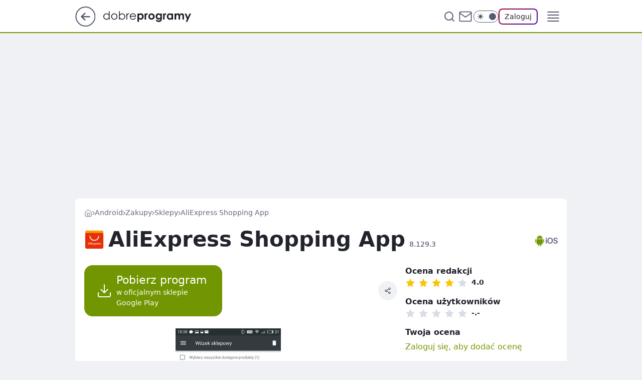

--- FILE ---
content_type: text/html; charset=utf-8
request_url: https://www.dobreprogramy.pl/aliexpress-shopping-app,program,android,6628624533726849
body_size: 24450
content:
<!doctype html><html lang="pl"><head><meta charSet="utf-8"/><meta http-equiv="x-ua-compatible" content="ie=edge"/><title data-react-helmet="true">AliExpress Shopping App 8.129.3 (Android) - dobreprogramy</title><link rel="canonical" href="https://www.dobreprogramy.pl/aliexpress-shopping-app,program,android,6628624533726849" data-react-helmet="true"/><meta property="fb:app_id" content="1742181556037098"/><meta property="fb:pages" content="305335630685"/><meta property="og:site_name" content="dobreprogramy"/><meta property="og:locale" content="pl_PL"/><meta property="og:title" content="AliExpress Shopping App 8.129.3 (Android) - dobreprogramy" data-react-helmet="true"/><meta property="og:description" content="AliExpress to aplikacja zakupowa chińskiego serwisu AliExpress, za pośrednictwem przedsiębiorcy z wielu krajów mogą pro…" data-react-helmet="true"/><meta property="og:url" content="https://www.dobreprogramy.pl/aliexpress-shopping-app,program,android,6628624533726849" data-react-helmet="true"/><meta name="twitter:card" content="summary_large_image" data-react-helmet="true"/><meta name="twitter:title" content="AliExpress Shopping App 8.129.3 (Android) - dobreprogramy" data-react-helmet="true"/><meta name="twitter:description" content="AliExpress to aplikacja zakupowa chińskiego serwisu AliExpress, za pośrednictwem przedsiębiorcy z wielu krajów mogą pro…" data-react-helmet="true"/><meta property="og:type" content="website" data-react-helmet="true"/><meta property="og:image" content="https://i.wpimg.pl/1152x1920/img.dobreprogramy.pl/Images/Tools/65297/20161018193940_0.jpg" data-react-helmet="true"/><meta property="og:image:url" content="https://i.wpimg.pl/1152x1920/img.dobreprogramy.pl/Images/Tools/65297/20161018193940_0.jpg" data-react-helmet="true"/><meta name="twitter:image" content="https://i.wpimg.pl/1152x1920/img.dobreprogramy.pl/Images/Tools/65297/20161018193940_0.jpg" data-react-helmet="true"/><meta name="twitter:card" content="summary_large_image" data-react-helmet="true"/><meta name="twitter:site" content="@dobreprogramy"/><meta name="description" data-react-helmet="true" content="AliExpress to aplikacja zakupowa chińskiego serwisu AliExpress, za pośrednictwem przedsiębiorcy z wielu krajów mogą pro…"/><meta name="title" data-react-helmet="true" content="AliExpress Shopping App 8.129.3 (Android) - dobreprogramy"/><meta name="logo" content="https://www.dobreprogramy.pl/L2xvZ28uY1MZFCwBFw5uR1pMeB1UGitdVgY0VRoI"/><meta name="viewport" content="width=device-width, initial-scale=1"/><meta name="breakpoints" content="629, 1139, 1365"/><meta name="content-width" content="device-width, 630, 980, 1280"/><link rel="manifest" href="/site.webmanifest"/><meta name="mobile-web-app-capable" content="yes"/><meta name="apple-mobile-web-app-capable" content="yes"/><meta name="apple-mobile-web-app-status-bar-style" content="black-translucent"/><meta name="theme-color" content="var(--color-pea-500)"/><link rel="apple-touch-icon" href="/resources/icons/icon.png"/><link href="/assets/9952fc4/staticStyles.css" rel="preload" as="style"/><link href="/assets/9952fc4/defaultThemeStyles.css" rel="preload" as="style"/><link href="/assets/9952fc4/0a14e48c.css" rel="preload" as="style"/><link href="/assets/9952fc4/50f85b47.css" rel="preload" as="style"/><link href="/assets/9952fc4/3f93db41.css" rel="preload" as="style"/><link href="https://www.dobreprogramy.pl/[base64]" rel="preload" as="script" crossorigin="anonymous"/><link href="https://www.wp.pl" rel="preconnect"/><link href="https://v.wpimg.pl" rel="preconnect"/><link href="https://www.googletagservices.com" rel="preconnect"/><link href="https://securepubads.g.doubleclick.net" rel="preconnect"/><link href="//connect.facebook.net" rel="dns-prefetch"/><link href="//cdn.pushpushgo.com" rel="dns-prefetch"/><link href="//ad.doubleclick.net" rel="dns-prefetch"/><link href="//pagead2.googlesyndication.com" rel="dns-prefetch"/><link href="//static.criteo.net" rel="dns-prefetch"/><link href="//fonts.googleapis.com" rel="dns-prefetch"/><link href="//fonts.gstatic.com" rel="dns-prefetch"/><link href="//c.amazon-adsystem.com" rel="dns-prefetch"/><link href="//bidder.criteo.com" rel="dns-prefetch"/><link href="//adx.adform.net" rel="dns-prefetch"/><link href="//fastlane.rubiconproject.com" rel="dns-prefetch"/><link href="//i.connectad.io" rel="dns-prefetch"/><link href="//hbopenbid.pubmatic.com" rel="dns-prefetch"/><link href="//htlb.casalemedia.com" rel="dns-prefetch"/><link href="//ib.adnxs.com" rel="dns-prefetch"/><link href="//ads.businessclick.com" rel="dns-prefetch"/><link href="//wirtualn-d.openx.net" rel="dns-prefetch"/><link href="//an.facebook.com" rel="dns-prefetch"/><link href="//a.teads.tv" rel="dns-prefetch"/><link href="//prebid-eu.creativecdn.com" rel="dns-prefetch"/><link rel="stylesheet" type="text/css" href="/assets/9952fc4/staticStyles.css"/><style id="inlineStyles">:root{--color-pea-50:#f5fbe1;--color-pea-100:#dbee9d;--color-pea-200:#8fbb01;--color-pea-300:#88ae04;--color-pea-400:#799e00;--color-pea-400-rgb:121, 158, 0;--color-pea-500:#729601;--color-pea-500-rgb:114, 150, 1;--color-pea-600:#6c8d00;--color-pea-700:#648300;--color-brand:var(--color-pea-500);--color-brand-rgb:var(--color-pea-500-rgb);--color-brand-lightened:#98c204;--color-brand-darkened:#759703;--color-brand-white:#f6fed7;--color-brand-link:var(--color-pea-500);--radius-brand:8px;}body.dark{--color-brand:var(--color-pea-400);--color-brand-rgb:var(--color-pea-400-rgb);--color-brand-link:var(--color-pea-200);}</style><link id="theme" rel="stylesheet" type="text/css" href="/assets/9952fc4/defaultThemeStyles.css"/><link rel="stylesheet" type="text/css" href="/assets/9952fc4/0a14e48c.css"/><link rel="stylesheet" type="text/css" href="/assets/9952fc4/50f85b47.css"/><link rel="stylesheet" type="text/css" href="/assets/9952fc4/3f93db41.css"/><script src="https://www.dobreprogramy.pl/[base64]" crossorigin="anonymous"></script><script id="wpjslib-config">
          var screeningv2 = true;
          var WP = [];
          var wp_gaf_targeting = {"rv":"2","spin":"blzsyqag","rekids":"235655","prefly":"1","advSlots":"006","ctype":"program","cid":"6628624533726849","cview":"","cuct":"","ccategory":"zakupy","REKtagi":"","tmt":"","ciab":"IAB19,IAB-v3-479,IAB22","phtml":"www.dobreprogramy.pl/aliexpress-shopping-app,program,android,6628624533726849"};
          
          var rekid = '235655';
          var wp_sn = 'dobreprogramy';
          var wp_mobile = false;
          var wp_defer_vendors = 'siteReady';
          
          
          var wp_fb_id = null;
          var wp_push_notification_on = true;
          
          
          
          
  
  var wp_consent_color = 'var(--color-pea-500)'
  var wp_consent_logo = 'https://www.dobreprogramy.pl/logo.png'
  
  
  
  var wp_lang = 'pl';
  
          var wp_spa_config = {"platform":"desktop","payload":{"dot":{"ctype":"program","cplatform":"crisp","csystem":"ncr","cid":"6628624533726849","cname":"AliExpress Shopping App","ccategory":"Zakupy","csubcategory":"Sklepy","csysop":"Android","cdate":"2021-04-13","ciab":"IAB19,IAB-v3-479,IAB22","ctlength":"913","bunch":"App","href":"https://www.dobreprogramy.pl/aliexpress-shopping-app,program,android,6628624533726849","canonical":"https://www.dobreprogramy.pl/aliexpress-shopping-app,program,android,6628624533726849","darkmode":0}},"desktop":{"dot":{"base":"dobreprogramy","bunches":{"Home":"232275","Publication":"237755","Video":"237756","PublicationsListing":"237757","AppsIndex":"237763","AppsListing":"237763","App":"235655","AppPostDownload":"235662","AppThankYou":"235723","BlogsIndex":"237772","Blog":"237771","PublicationPremium":"240807","Gallery":"242492"}}},"mobile":{"dot":{"base":"dobreprogramy","bunches":{"Home":"234300","Publication":"237758","Video":"237759","PublicationsListing":"237760","AppsIndex":"237764","AppsListing":"237764","App":"235661","AppPostDownload":"235663","AppThankYou":"235663","BlogsIndex":"237774","Blog":"237773","PublicationPremium":"240808","Gallery":"242493"}}}};
          var TECH = true;
          
          wp_spa_config.payload.dot.layout = window.matchMedia('(min-width: 1366px)').matches ? 'wide' : 'narrow';
          window.matchMedia('(min-width: 1366px)').addEventListener('change', function(event) {
            wp_dot_addparams.layout = event.matches ? 'wide' : 'narrow';
          });
          
          var getPopoverAnchor = async () => document.querySelector('[data-role="onelogin-button"]');
          </script><meta name="gaf" content="blzsyqag"/><script id="gaf-fallback">!function(e,f){try{if(!document.cookie.match('(^|;)\s*WPdp=([^;]*)')||/google/i.test(window.navigator.userAgent))return;f.WP=f.WP||[];f.wp_pvid=f.wp_pvid||(function(){var output='';while(output.length<20){output+=Math.random().toString(16).substr(2);output=output.substr(0,20)}return output})(20);var abtest=function(){function e(t){return!(null==t)&&"object"==typeof t&&!Array.isArray(t)&&0<Object.keys(t).length}var t="",r=f.wp_abtest;return e(r)&&(t=Object.entries(r).map(([r,t])=>{if(e(t))return Object.entries(t).map(([t,e])=>r+"|"+t+"|"+e).join(";")}).join(";")),t}();var r,s,c=[["https://www","dobreprogramy","pl/[base64]"].join('.'),["pvid="+f.wp_pvid,(s=e.cookie.match(/(^|;)\s*PWA_adbd\s*=\s*([^;]+)/),"PWA_adbd="+(s?s.pop():"0")),location.search.substring(1),(r=e.referrer,r&&"PWAref="+encodeURIComponent(r.replace(/^https?:\/\//,""))),f.wp_sn&&"sn="+f.wp_sn, abtest&&"abtest="+encodeURIComponent(abtest)].filter(Boolean).join("&")].join("/?");e.write('<scr'+'ipt src="'+c+'"><\/scr'+'ipt>')}catch(_){console.error(_)}}(document,window);</script><script crossorigin="anonymous" src="https://www.dobreprogramy.pl/[base64]" id="wpjslib6" type="module" async=""></script><link rel="alternate" type="application/rss+xml" title="Aktualności" href="/rss/aktualnosci"/><link href="/rss/programy,aktualizacje,android" rel="alternate" type="application/rss+xml" title="Aktualizacje programów dla Android"/></head><body data-blocked-scroll="false" class=""><div data-container="true" id="root"><div class="bLzTezTs"><div class="bLzTfkSw"><div class="bLzSYQaM"></div></div><div><script>(function (querySelector, slotNumber, querySelectorAlternative, handleNativeAd, nativeAdComponentClass) {var WP = window.WP;var setNative;if (handleNativeAd) {if (nativeAdComponentClass) {setNative = handleNativeAd(nativeAdComponentClass);}else {setNative = handleNativeAd;}}else {setNative = function (data, onViewCallback) {if (!window.callbacksAf) {window.callbacksAf = {};}var slotData = {dataNative: data,onViewCallback: onViewCallback,};window.callbacksAf[slotNumber] = slotData;};}if (typeof querySelector !== 'undefined' && typeof WP !== 'undefined') {WP.push(function () {WP.gaf.registerSlot(slotNumber, querySelector, {setNative: setNative,alternativeSlot: querySelectorAlternative,});});}})('.bLzSYQaM', 6, '', null, '')</script></div></div><div class="bLzTezTw"><div class="bLzTfkSA"><div class="bLzSYQaQ"></div></div><div></div></div><div class="bLzTezUX"><div class="bLzTfkUb"><div class="bLzSYQcr"></div></div><div><script>(function (querySelector, slotNumber, querySelectorAlternative, handleNativeAd, nativeAdComponentClass) {var WP = window.WP;var setNative;if (handleNativeAd) {if (nativeAdComponentClass) {setNative = handleNativeAd(nativeAdComponentClass);}else {setNative = handleNativeAd;}}else {setNative = function (data, onViewCallback) {if (!window.callbacksAf) {window.callbacksAf = {};}var slotData = {dataNative: data,onViewCallback: onViewCallback,};window.callbacksAf[slotNumber] = slotData;};}if (typeof querySelector !== 'undefined' && typeof WP !== 'undefined') {WP.push(function () {WP.gaf.registerSlot(slotNumber, querySelector, {setNative: setNative,alternativeSlot: querySelectorAlternative,});});}})('.bLzSYQcr', 89, '', null, '')</script></div></div><div class="blzsyqagh"></div><div class="Nar"><header class="Xbf" data-st-area="header"><div class="Xb"><div class="B7b"><a href="https://www.wp.pl/?src01=20804" class="B7hx cHJldmVudENC" data-st-area="goToSG" target="_blank" rel="noopener"><svg xmlns="http://www.w3.org/2000/svg" width="41" height="40" fill="none" class="B7h1"><circle cx="20.447" cy="20" r="19" fill="transparent" stroke="currentColor" stroke-width="2"></circle><path fill="currentColor" d="m18.5 12.682-.166.133-6.855 6.472a1 1 0 0 0-.089.099l.117-.126q-.087.082-.155.175l-.103.167-.075.179q-.06.178-.06.374l.016.193.053.208.08.178.103.16.115.131 6.853 6.47a1.4 1.4 0 0 0 1.897 0 1.213 1.213 0 0 0 .141-1.634l-.14-.157-4.537-4.283H28.44c.741 0 1.342-.566 1.342-1.266 0-.635-.496-1.162-1.143-1.252l-.199-.014-12.744-.001 4.536-4.281c.472-.445.519-1.14.141-1.634l-.14-.158a1.4 1.4 0 0 0-1.55-.237z"></path></svg></a></div><div class="Xbh"><a href="/" class="E5of cHJldmVudENC" title="dobreprogramy"><svg class="header__siteLogo Xbj"><use href="/resources/siteLogo.svg#root"></use></svg></a></div><ul class="BXhf"><li class="D3ll"><div class="D3ln"><span class="HPvt HPvh HPvb"><a href="/programy,windows" class="FXa7 FXql D3a7 E5of cHJldmVudENC">Programy</a></span></div></li><li class="D3ll"><div class="D3ln"><span class="HPvt HPvh HPvb"><a href="https://polygamia.pl/" class="FXa7 FXql D3a7 E5of cHJldmVudENC" target="_blank" rel="noopener">Gry</a></span></div></li><li class="D3ll"><div class="D3ln"><span class="HPvt HPvh HPvb"><a href="https://forum.dobreprogramy.pl/" class="FXa7 FXql D3a7 E5of cHJldmVudENC" target="_blank" rel="noopener">Forum</a></span></div></li><li class="D3ll"><div class="D3ln"><span class="HPvt HPvh HPvb"><a href="oprogramowanie,temat,6025192534766209" class="FXa7 FXql D3a7 E5of cHJldmVudENC">Newsy</a></span></div></li><li class="D3ll"><div class="D3ln"><span class="HPvt HPvh HPvb"><a href="/dostales-dziwny-sms-lub-telefon-daj-nam-znac-ostrzezemy-innych,6859066034784928a" class="FXa7 FXqj FXql D3a7 E5of cHJldmVudENC">Zgłoś oszustwo</a></span></div></li><li class="D3ll"><div class="D3ln"><span class="HPvt HPvh HPvb"><a href="https://cyfrowibezpieczni.wp.pl/" class="FXa7 FXql D3a7 E5of cHJldmVudENC" target="_blank" rel="noopener">Cyfrowi Bezpieczni</a></span></div></li></ul><div class="B5ht"><div class="B5hv"><div class="Zb3 Zbz"><div class="Zb5"><div class="Zb7"><input type="text" class="Zb9" placeholder="Szukaj w dobreprogramy" value=""/><button type="button" class="HHb HHof Zcb" aria-label="Szukaj"><svg xmlns="http://www.w3.org/2000/svg" fill="none" stroke="currentColor" stroke-linecap="round" stroke-linejoin="round" stroke-width="2" viewBox="0 0 24 24" class="Zbd"><circle cx="11" cy="11" r="8"></circle><path d="m21 21-4.35-4.35"></path></svg></button></div></div></div></div><a href="https://poczta.wp.pl/login/login.html" class="cHJldmVudENC"><svg xmlns="http://www.w3.org/2000/svg" fill="none" viewBox="0 0 32 32" class="B5bd"><path stroke="currentColor" stroke-linecap="round" stroke-linejoin="round" stroke-width="1.8" d="M6.66 6.66h18.68a2.34 2.34 0 0 1 2.335 2.334v14.012a2.34 2.34 0 0 1-2.335 2.335H6.66a2.34 2.34 0 0 1-2.335-2.335V8.994A2.34 2.34 0 0 1 6.66 6.66"></path><path stroke="currentColor" stroke-linecap="round" stroke-linejoin="round" stroke-width="1.8" d="M27.676 8.994 16 17.168 4.324 8.994"></path></svg></a><div class="B5bv"><div><input type="checkbox" class="ARc5" id="darkModeCheckbox"/><label class="ARa-" for="darkModeCheckbox"><div class="ARc7"><svg xmlns="http://www.w3.org/2000/svg" fill="currentColor" viewBox="0 0 16 16" class="ARc9 ARc-"><path d="M15.293 11.293A8 8 0 0 1 4.707.707a8.001 8.001 0 1 0 10.586 10.586"></path></svg><svg xmlns="http://www.w3.org/2000/svg" fill="currentColor" viewBox="0 0 30 30" class="ARc9"><path d="M14.984.986A1 1 0 0 0 14 2v3a1 1 0 1 0 2 0V2A1 1 0 0 0 14.984.986M5.797 4.8a1 1 0 0 0-.695 1.717l2.12 2.12a1 1 0 1 0 1.415-1.413L6.516 5.102a1 1 0 0 0-.72-.303m18.375 0a1 1 0 0 0-.688.303l-2.12 2.12a1 1 0 1 0 1.413 1.415l2.121-2.121a1 1 0 0 0-.726-1.717M15 8a7 7 0 0 0-7 7 7 7 0 0 0 7 7 7 7 0 0 0 7-7 7 7 0 0 0-7-7M2 14a1 1 0 1 0 0 2h3a1 1 0 1 0 0-2zm23 0a1 1 0 1 0 0 2h3a1 1 0 1 0 0-2zM7.91 21.06a1 1 0 0 0-.687.303l-2.121 2.121a1 1 0 1 0 1.414 1.414l2.12-2.12a1 1 0 0 0-.726-1.717m14.15 0a1 1 0 0 0-.697 1.717l2.121 2.121a1 1 0 1 0 1.414-1.414l-2.12-2.12a1 1 0 0 0-.717-.303m-7.076 2.926A1 1 0 0 0 14 25v3a1 1 0 1 0 2 0v-3a1 1 0 0 0-1.016-1.014"></path></svg></div><div class="ARdd"></div></label></div></div><div class="JJcj"><button type="button" class="HHb HHof D-d9" aria-label="Zaloguj się" data-role="onelogin-button"><span class="HPwx D-l3 HPvh">Zaloguj</span></button><div class="JJch"></div></div></div><div class="Xbp"><div role="button" tabindex="0" aria-label="Menu" class="AHcn"><svg xmlns="http://www.w3.org/2000/svg" fill="none" viewBox="0 0 32 32"><path stroke="currentColor" stroke-linecap="round" stroke-linejoin="round" stroke-width="1.8" d="M5 19h22M5 13h22M5 7h22M5 25h22"></path></svg></div><div class="CBif"><aside class="CBin"><div class="CBip"><div class="Zb3 Zb1"><div class="Zb5"><div class="Zb7"><input type="text" class="Zb9" placeholder="Szukaj w dobreprogramy" value=""/><div class="Zcb"><svg xmlns="http://www.w3.org/2000/svg" fill="none" stroke="currentColor" stroke-linecap="round" stroke-linejoin="round" stroke-width="2" viewBox="0 0 24 24" class="Zbd"><circle cx="11" cy="11" r="8"></circle><path d="m21 21-4.35-4.35"></path></svg></div></div></div></div><nav class="CBij"><ul class="EBhf"><li class="EBl-"><span class="EBln"><div class="EBl9"><a href="/programy,windows" class="FXa7 EBa7 E5of cHJldmVudENC">Programy</a></div></span></li><li class="EBl-"><span class="EBln"><div class="EBl9"><a href="https://polygamia.pl/" class="FXa7 EBa7 E5of cHJldmVudENC" target="_blank" rel="noopener">Gry</a></div></span></li><li class="EBl-"><span class="EBln"><div class="EBl9"><a href="https://forum.dobreprogramy.pl/" class="FXa7 EBa7 E5of cHJldmVudENC" target="_blank" rel="noopener">Forum</a></div></span></li><li class="EBl-"><span class="EBln"><div class="EBl9"><a href="oprogramowanie,temat,6025192534766209" class="FXa7 EBa7 E5of cHJldmVudENC">Newsy</a></div></span></li><li class="EBl-"><span class="EBln"><div class="EBl9"><a href="/dostales-dziwny-sms-lub-telefon-daj-nam-znac-ostrzezemy-innych,6859066034784928a" class="FXa7 FXqj EBa7 E5of cHJldmVudENC">Zgłoś oszustwo</a></div></span></li><li class="EBl-"><span class="EBln"><div class="EBl9"><a href="https://cyfrowibezpieczni.wp.pl/" class="FXa7 EBa7 E5of cHJldmVudENC" target="_blank" rel="noopener">Cyfrowi Bezpieczni</a></div></span></li></ul></nav></div></aside></div></div></div><div id="loading-bar" class="BZhh"></div></header></div><div class="bLzTcsWd"></div><div class="Nan"><div class="Jv"><style>.bLzSZAZN{
      min-height: 0px;
      display: flex;
      align-items: center;
      justify-content: center;
      margin: 15px auto;
    }
      .bLzTdOUl{
    min-height: inherit;
    height: inherit;
    position: inherit;
    display: inherit;
    flex: 0 0 100%;
  }</style><div class="bLzSZAZN Hj Hv Hl"><div><script>(function (slotNumber, querySelector, optionsRaw) {
    var WP = window.WP;
    var options = optionsRaw && JSON.parse(optionsRaw);
    WP.push(function () {
        WP.gaf.registerPlaceholder(slotNumber, querySelector, options);
    });
}(3, '.bLzSZAZN' , '{"fixed":true,"sticky":false,"durable":false,"margin":"15px auto"}'))</script></div><img class="bLzTalYR" src="https://v.wpimg.pl/ZXJfd3AudTkrBBIAbg54LGhcRlAxHQUrPgJGH2MAeGJoSQ1eIBI_K2UHAEVuBTY5KQMMXC0RPyoVERQdMgM9ejc"/><div class="bLzTdOUl"><style>.bLzTezTp, .bLzTfkSt {
    min-height: inherit;
    height: inherit;
    position: inherit;
    display: inherit;
    flex: 0 0 100%;
  }</style><div class="bLzTezTp"><div class="bLzTfkSt"><div class="bLzSYQaJ"></div></div><div><script>(function (querySelector, slotNumber, querySelectorAlternative, handleNativeAd, nativeAdComponentClass) {var WP = window.WP;var setNative;if (handleNativeAd) {if (nativeAdComponentClass) {setNative = handleNativeAd(nativeAdComponentClass);}else {setNative = handleNativeAd;}}else {setNative = function (data, onViewCallback) {if (!window.callbacksAf) {window.callbacksAf = {};}var slotData = {dataNative: data,onViewCallback: onViewCallback,};window.callbacksAf[slotNumber] = slotData;};}if (typeof querySelector !== 'undefined' && typeof WP !== 'undefined') {WP.push(function () {WP.gaf.registerSlot(slotNumber, querySelector, {setNative: setNative,alternativeSlot: querySelectorAlternative,});});}})('.bLzSYQaJ', 3, '.bLzTbHWZ', null, '')</script></div></div></div></div></div></div><div class="bLzTcsWg"></div><main class="CFat wpp-floating"><div class="CFiv"></div><article id="main-content"><div><span class="HPvt H5yb H5yd HPvh"><a href="/" class="E5of cHJldmVudENC" title="dobreprogramy"><svg xmlns="http://www.w3.org/2000/svg" fill="none" viewBox="0 0 16 16" class="H5bd"><path stroke="currentColor" stroke-linecap="round" stroke-linejoin="round" d="m2 6 6-4.666L14 6v7.334a1.333 1.333 0 0 1-1.333 1.333H3.333A1.333 1.333 0 0 1 2 13.334z"></path><path stroke="currentColor" stroke-linecap="round" stroke-linejoin="round" d="M6 14.667V8h4v6.667"></path></svg></a><svg xmlns="http://www.w3.org/2000/svg" fill="currentColor" viewBox="0 0 14 24" class="H5yf"><path d="M9.48 11.648a.5.5 0 0 1 0 .704L.7 21.195a1 1 0 0 0 0 1.41l.676.68a1 1 0 0 0 1.419 0L13.3 12.705a1 1 0 0 0 0-1.41L2.795.715a1 1 0 0 0-1.42 0l-.675.68a1 1 0 0 0 0 1.41z"></path></svg><a href="/programy,android" class="E5of cHJldmVudENC" title="Android">Android</a><svg xmlns="http://www.w3.org/2000/svg" fill="currentColor" viewBox="0 0 14 24" class="H5yf"><path d="M9.48 11.648a.5.5 0 0 1 0 .704L.7 21.195a1 1 0 0 0 0 1.41l.676.68a1 1 0 0 0 1.419 0L13.3 12.705a1 1 0 0 0 0-1.41L2.795.715a1 1 0 0 0-1.42 0l-.675.68a1 1 0 0 0 0 1.41z"></path></svg><a href="/zakupy,programy,android,6505386137233537" class="E5of cHJldmVudENC" title="Zakupy">Zakupy</a><svg xmlns="http://www.w3.org/2000/svg" fill="currentColor" viewBox="0 0 14 24" class="H5yf"><path d="M9.48 11.648a.5.5 0 0 1 0 .704L.7 21.195a1 1 0 0 0 0 1.41l.676.68a1 1 0 0 0 1.419 0L13.3 12.705a1 1 0 0 0 0-1.41L2.795.715a1 1 0 0 0-1.42 0l-.675.68a1 1 0 0 0 0 1.41z"></path></svg><a href="/sklepy,programy,android,6505386140264065" class="E5of cHJldmVudENC" title="Sklepy">Sklepy</a><svg xmlns="http://www.w3.org/2000/svg" fill="currentColor" viewBox="0 0 14 24" class="H5yf"><path d="M9.48 11.648a.5.5 0 0 1 0 .704L.7 21.195a1 1 0 0 0 0 1.41l.676.68a1 1 0 0 0 1.419 0L13.3 12.705a1 1 0 0 0 0-1.41L2.795.715a1 1 0 0 0-1.42 0l-.675.68a1 1 0 0 0 0 1.41z"></path></svg><span class="H5yh">AliExpress Shopping App</span></span><script type="application/ld+json">{"@context":"https://schema.org/","@type":"BreadcrumbList","itemListElement":[{"@type":"ListItem","position":1,"name":"dobreprogramy","item":"https://www.dobreprogramy.pl/"},{"@type":"ListItem","position":2,"name":"Android","item":"https://www.dobreprogramy.pl/programy,android"},{"@type":"ListItem","position":3,"name":"Zakupy","item":"https://www.dobreprogramy.pl/zakupy,programy,android,6505386137233537"},{"@type":"ListItem","position":4,"name":"Sklepy","item":"https://www.dobreprogramy.pl/sklepy,programy,android,6505386140264065"},{"@type":"ListItem","position":5,"name":"AliExpress Shopping App"}]}</script><div class="S1d"><div class="W1b"><img class="W1bd" src="https://v.wpimg.pl/ODA5XzAuYCUgVy5Jbg5tMGMPehMoV2NmNBdiWG4WYHBxTWxKbhwiI29RNxgzED82LlIqGywMYTQtGhEXIBIqN25hNxUtPCwrLxpuT3NMeGtzBWlMcUd_dnAAa0JxTBB0b0U2HWMI" alt="AliExpress Shopping App ikona"/><h1 class="W1xb">AliExpress Shopping App<span class="W1a15">8.129.3</span></h1></div><div class="S3aeh S1aeh"><div><svg xmlns="http://www.w3.org/2000/svg" fill="currentColor" viewBox="0 0 17 23" class="S3sl S3at7"><path d="M.984 8.706a.957.957 0 0 0-.96.959v4.656a.96.96 0 0 0 .282.68 1 1 0 0 0 .304.207.9.9 0 0 0 .374.077.96.96 0 0 0 .535-.166 1 1 0 0 0 .346-.425 1 1 0 0 0 .075-.373V9.665a1 1 0 0 0-.075-.375.96.96 0 0 0-.508-.51.9.9 0 0 0-.373-.074m15.031 0a.956.956 0 0 0-.957.959v4.656a.96.96 0 0 0 .28.68.956.956 0 0 0 1.214.118.96.96 0 0 0 .424-.798V9.665a.97.97 0 0 0-.164-.538.9.9 0 0 0-.26-.259 1 1 0 0 0-.537-.162m-13.215 0v8.625a1.45 1.45 0 0 0 .246.807 1.46 1.46 0 0 0 .902.607q.14.03.289.03h1.537v2.446a.96.96 0 0 0 .281.68 1 1 0 0 0 .305.207.9.9 0 0 0 .373.076.95.95 0 0 0 .884-.59 1 1 0 0 0 .076-.373v-2.447h1.635v2.447a.96.96 0 0 0 .281.68.96.96 0 0 0 .676.283.96.96 0 0 0 .94-.77 1 1 0 0 0 .02-.194v-2.446h1.537a1.43 1.43 0 0 0 1.409-1.152q.03-.142.029-.291V8.723l-.001-.004v-.004l-.002-.005v-.004zm8.496-5.849.127-.24.128-.24.128-.24.128-.239.128-.24.128-.24.128-.24.128-.24-.026-.013-.026-.015-.026-.014-.027-.014-.026-.015-.026-.014-.026-.015-.026-.014-.128.24-.129.24-.128.24-.128.24-.129.24-.128.239-.129.24-.128.24a5.6 5.6 0 0 0-2.576-.62 5.5 5.5 0 0 0-1.28.146 5 5 0 0 0-.602.176 5 5 0 0 0-.573.24l-.124-.233-.125-.233-.124-.232-.125-.233-.124-.233-.125-.233-.124-.233-.124-.233-.027.015-.027.014-.026.014L4.95.88l-.026.014-.027.014-.026.015-.027.014.124.231.124.232.124.231.124.231.124.232.124.231.124.232.124.231A5.73 5.73 0 0 0 2.9 6.983q-.057.39-.06.796h11.336a5.7 5.7 0 0 0-.467-2.23 5.7 5.7 0 0 0-2.415-2.695zM5.588 5.586a.52.52 0 0 1-.301-.094.55.55 0 0 1-.197-.66.5.5 0 0 1 .117-.173.6.6 0 0 1 .172-.117.55.55 0 0 1 .318-.032.55.55 0 0 1 .42.425.54.54 0 0 1-.227.557.54.54 0 0 1-.302.094m5.747 0a.53.53 0 0 1-.38-.16.545.545 0 0 1 .49-.916.53.53 0 0 1 .338.23.56.56 0 0 1 .049.513.55.55 0 0 1-.286.29.6.6 0 0 1-.21.043"></path></svg></div><a href="/aliexpress-shopping-app,program,ios,6628627639605377" class="E5of cHJldmVudENC" title="iOS"><svg xmlns="http://www.w3.org/2000/svg" fill="currentColor" viewBox="0 0 32.326 16" class="S3sl"><path d="M.305 15.743h2.66V4.332H.305Zm1.33-12.869a1.458 1.458 0 1 0 0-2.831 1.458 1.458 0 1 0 0 2.9ZM11.822.043c-4.5 0-7.378 3.088-7.378 8S7.318 16 11.822 16s7.314-3.088 7.314-7.957-2.831-8-7.314-8m0 2.359c2.745 0 4.5 2.145 4.5 5.619s-1.759 5.619-4.5 5.619-4.504-2.144-4.504-5.62 1.737-5.6 4.5-5.6Zm8.429 9.008c.129 2.853 2.445 4.59 6.005 4.59s6.07-1.823 6.07-4.761c0-2.295-1.33-3.582-4.461-4.29l-1.759-.472c-1.909-.45-2.681-1.029-2.681-2.145s1.18-2.145 2.917-2.145 2.981.858 3.088 2.316h2.642c-.068-2.594-2.32-4.46-5.708-4.46s-5.727 1.887-5.727 4.611c0 2.145 1.33 3.582 4.182 4.29l1.995.472c1.952.45 2.724 1.094 2.724 2.145s-1.287 2.145-3.131 2.145-3.3-.794-3.475-2.295Z"></path></svg></a></div></div></div><div class="IPpd FPpp"><div class="FPdn"><div class="MLajp"><button class="HHu3 HHb RNal3" type="button"><div class="HHbd HHuv"><svg xmlns="http://www.w3.org/2000/svg" fill="none" stroke="currentColor" stroke-linecap="round" stroke-linejoin="round" stroke-width="1.5" viewBox="0 0 24 24"><path d="M21 15v4a2 2 0 0 1-2 2H5a2 2 0 0 1-2-2v-4m4-5 5 5 5-5m-5 5V3"></path></svg></div><div><div class="HHa-">Pobierz program</div><div class="HHqt">w oficjalnym sklepie Google Play</div></div></button><div class="JJcj"><button class="HHu7 HHb I5aat" type="button" aria-label="UDOSTĘPNIJ"><div class="HHbd HHuv"><svg xmlns="http://www.w3.org/2000/svg" fill="none" stroke="currentColor" viewBox="0 0 16 16"><path stroke-linecap="round" stroke-linejoin="round" d="M12 5.333a2 2 0 1 0 0-4 2 2 0 0 0 0 4M4 10a2 2 0 1 0 0-4 2 2 0 0 0 0 4m8 4.667a2 2 0 1 0 0-4 2 2 0 0 0 0 4m-6.273-5.66 4.553 2.653m-.007-7.32L5.727 6.993"></path></svg></div></button><div class="JJch"></div></div></div><figure class="MVaj7"><div class="MVaj9"><div class="Bd"><div class="Bb"><div class="multiItemsSlider parentHeight"><div id="SliderChunk_351616758610142615" class="splide MVk3 PNaax"><div class="splide__track PNao3 PNaax PNaox PNaoz PNao1" style="--js-number-of-slides:8;--js-slider-right-padding:50px;--js-xs-slider-right-padding:50px;--js-sm-slider-right-padding:50px;--js-md-slider-right-padding:50px;--js-slider-left-padding:0px;--js-xs-slider-left-padding:0px;--js-sm-slider-left-padding:0px;--js-md-slider-left-padding:0px;--js-slider-gap:12px;--js-per-page:1;--js-xs-per-page:1;--js-sm-per-page:1;--js-md-per-page:1"><ul class="splide__list ssrContainerDefault PNao3"><li class="splide__slide ssrSlideDefault PNao3"><div tabindex="0" role="button" class="MVakb"><img src="https://v.wpimg.pl/NDBfMC5qYSUjBDtwGgpsMGBcbypcU2JmN0R3YRoSYXd1UzVsXBwpaiYJLzFQATwrJRQsLkxfPihtLyAiUhQ9axYJIi9GXnhxcF96bAdBf3JzVnx7BEh9fXZWEnMbGz4jYBs" srcSet="https://v.wpimg.pl/OTQwXzAuYDUwFS5Jbg5tIHNNehMoV2N2JFViWG5DfW0pWDEXJlsrOzMFPQozGigmMBohVDEZYB08Fj8fMlobOz4bK1V3QH1tZlhqSnBDfmRgT2lDckx7ZA5HdhAxEm0p 629w, https://v.wpimg.pl/OTQwXzAuYDUwFS5Jbg5tIHNNehMoV2N2JFViWG5Df2wpWDEXJlsrOzMFPQozGigmMBohVDEZYB08Fj8fMlobOz4bK1V3QH1tZlhqSnBDfmRgT2lDckx7ZA5HdhAxEm0p 608w, https://v.wpimg.pl/OTQwXzAuYDUwFS5Jbg5tIHNNehMoV2N2JFViWG5DfWApWDEXJlsrOzMFPQozGigmMBohVDEZYB08Fj8fMlobOz4bK1V3QH1tZlhqSnBDfmRgT2lDckx7ZA5HdhAxEm0p 624w, https://v.wpimg.pl/OTQwXzAuYDUwFS5Jbg5tIHNNehMoV2N2JFViWG5NfGYpWDEXJlsrOzMFPQozGigmMBohVDEZYB08Fj8fMlobOz4bK1V3QH1tZlhqSnBDfmRgT2lDckx7ZA5HdhAxEm0p 832w" alt="Slider item" style="width:100%;object-fit:contain" class="MVaj-"/></div></li><li class="splide__slide ssrSlideDefault PNao3"><div tabindex="0" role="button" class="MVakb"><img src="https://v.wpimg.pl/NDNfMC5qYSUvBDtwGgpsMGxcbypcU2JmO0R3YRoSYXd5UzVsXBwpaioJLzFQATwrKRQsLkxfPihhLyAiUhQ9axoJIi9GXnhxfF96bAdBf3J_Vnx7BEh9fXpVEnMbGz4jbBs" srcSet="https://v.wpimg.pl/OTQzXzAuYDUwGC5Jbg5tIHNAehMoV2N2JFhiWG5DfW0pVTEXJlsrOzMIPQozGigmMBchVDEZYB08Gz8fMlobOz4WK1V3QH1tZlVqSnBDfmRgQmlDckx7Zw5KdhAxEm0p 629w, https://v.wpimg.pl/OTQzXzAuYDUwGC5Jbg5tIHNAehMoV2N2JFhiWG5Df2wpVTEXJlsrOzMIPQozGigmMBchVDEZYB08Gz8fMlobOz4WK1V3QH1tZlVqSnBDfmRgQmlDckx7Zw5KdhAxEm0p 608w, https://v.wpimg.pl/OTQzXzAuYDUwGC5Jbg5tIHNAehMoV2N2JFhiWG5DfWApVTEXJlsrOzMIPQozGigmMBchVDEZYB08Gz8fMlobOz4WK1V3QH1tZlVqSnBDfmRgQmlDckx7Zw5KdhAxEm0p 624w, https://v.wpimg.pl/OTQzXzAuYDUwGC5Jbg5tIHNAehMoV2N2JFhiWG5NfGYpVTEXJlsrOzMIPQozGigmMBchVDEZYB08Gz8fMlobOz4WK1V3QH1tZlVqSnBDfmRgQmlDckx7Zw5KdhAxEm0p 832w" alt="Slider item" style="width:100%;object-fit:contain" class="MVaj-"/></div></li><li class="splide__slide ssrSlideDefault PNao3"><div tabindex="0" role="button" class="MVakb"><img data-splide-lazy="https://v.wpimg.pl/NDRfMC5qYSUzBDtwGgpsMHBcbypcU2JmJ0R3YRoSYXdlUzVsXBwpajYJLzFQATwrNRQsLkxfPih9LyAiUhQ9awYJIi9GXnhxYF96bAdBf3JjVnx7BEh9fWZSEnMbGz4jcBs" data-splide-lazy-srcset="https://v.wpimg.pl/OTQ0XzAuYDUwUi5Jbg5tIHMKehMoV2N2JBJiWG5DfW0pHzEXJlsrOzNCPQozGigmMF0hVDEZYB08UT8fMlobOz5cK1V3QH1tZh9qSnBDfmRgCGlDckx7YA4AdhAxEm0p 629w, https://v.wpimg.pl/OTQ0XzAuYDUwUi5Jbg5tIHMKehMoV2N2JBJiWG5Df2wpHzEXJlsrOzNCPQozGigmMF0hVDEZYB08UT8fMlobOz5cK1V3QH1tZh9qSnBDfmRgCGlDckx7YA4AdhAxEm0p 608w, https://v.wpimg.pl/OTQ0XzAuYDUwUi5Jbg5tIHMKehMoV2N2JBJiWG5DfWApHzEXJlsrOzNCPQozGigmMF0hVDEZYB08UT8fMlobOz5cK1V3QH1tZh9qSnBDfmRgCGlDckx7YA4AdhAxEm0p 624w, https://v.wpimg.pl/OTQ0XzAuYDUwUi5Jbg5tIHMKehMoV2N2JBJiWG5NfGYpHzEXJlsrOzNCPQozGigmMF0hVDEZYB08UT8fMlobOz5cK1V3QH1tZh9qSnBDfmRgCGlDckx7YA4AdhAxEm0p 832w" alt="Slider item" style="object-fit:contain" class="MVaj-"/></div></li><li class="splide__slide ssrSlideDefault PNao3"><div tabindex="0" role="button" class="MVakb"><img data-splide-lazy="https://v.wpimg.pl/NDZfMC5qYSU7BDtwGgpsMHhcbypcU2JmL0R3YRoSYXdtUzVsXBwpaj4JLzFQATwrPRQsLkxfPih1LyAiUhQ9aw4JIi9GXnhxaF96bAdBf3JrVnx7BEh9fW5QEnMbGz4jeBs" data-splide-lazy-srcset="https://v.wpimg.pl/OTQ2XzAuYDUwUC5Jbg5tIHMIehMoV2N2JBBiWG5DfW0pHTEXJlsrOzNAPQozGigmMF8hVDEZYB08Uz8fMlobOz5eK1V3QH1tZh1qSnBDfmRgCmlDckx7Yg4CdhAxEm0p 629w, https://v.wpimg.pl/OTQ2XzAuYDUwUC5Jbg5tIHMIehMoV2N2JBBiWG5Df2wpHTEXJlsrOzNAPQozGigmMF8hVDEZYB08Uz8fMlobOz5eK1V3QH1tZh1qSnBDfmRgCmlDckx7Yg4CdhAxEm0p 608w, https://v.wpimg.pl/OTQ2XzAuYDUwUC5Jbg5tIHMIehMoV2N2JBBiWG5DfWApHTEXJlsrOzNAPQozGigmMF8hVDEZYB08Uz8fMlobOz5eK1V3QH1tZh1qSnBDfmRgCmlDckx7Yg4CdhAxEm0p 624w, https://v.wpimg.pl/OTQ2XzAuYDUwUC5Jbg5tIHMIehMoV2N2JBBiWG5NfGYpHTEXJlsrOzNAPQozGigmMF8hVDEZYB08Uz8fMlobOz5eK1V3QH1tZh1qSnBDfmRgCmlDckx7Yg4CdhAxEm0p 832w" alt="Slider item" style="object-fit:contain" class="MVaj-"/></div></li><li class="splide__slide ssrSlideDefault PNao3"><div tabindex="0" role="button" class="MVakb"><img data-splide-lazy="https://v.wpimg.pl/NDdfMC5qYSUFBDtwGgpsMEZcbypcU2JmEUR3YRoSYXdTUzVsXBwpagAJLzFQATwrAxQsLkxfPihLLyAiUhQ9azAJIi9GXnhxVl96bAdBf3JVVnx7BEh9fVBREnMbGz4jRhs" data-splide-lazy-srcset="https://v.wpimg.pl/OTQ3XzAuYDUwUS5Jbg5tIHMJehMoV2N2JBFiWG5DfW0pHDEXJlsrOzNBPQozGigmMF4hVDEZYB08Uj8fMlobOz5fK1V3QH1tZhxqSnBDfmRgC2lDckx7Yw4DdhAxEm0p 629w, https://v.wpimg.pl/OTQ3XzAuYDUwUS5Jbg5tIHMJehMoV2N2JBFiWG5Df2wpHDEXJlsrOzNBPQozGigmMF4hVDEZYB08Uj8fMlobOz5fK1V3QH1tZhxqSnBDfmRgC2lDckx7Yw4DdhAxEm0p 608w, https://v.wpimg.pl/OTQ3XzAuYDUwUS5Jbg5tIHMJehMoV2N2JBFiWG5DfWApHDEXJlsrOzNBPQozGigmMF4hVDEZYB08Uj8fMlobOz5fK1V3QH1tZhxqSnBDfmRgC2lDckx7Yw4DdhAxEm0p 624w, https://v.wpimg.pl/OTQ3XzAuYDUwUS5Jbg5tIHMJehMoV2N2JBFiWG5NfGYpHDEXJlsrOzNBPQozGigmMF4hVDEZYB08Uj8fMlobOz5fK1V3QH1tZhxqSnBDfmRgC2lDckx7Yw4DdhAxEm0p 832w" alt="Slider item" style="object-fit:contain" class="MVaj-"/></div></li><li class="splide__slide ssrSlideDefault PNao3"><div tabindex="0" role="button" class="MVakb"><img data-splide-lazy="https://v.wpimg.pl/NTBfMC5qYTUjBDtwGgpsIGBcbypcU2J2N0R3YRoSYWd1UzVsXBwpeiYJLzFQATw7JRQsLkxfPjhtLyAiUhQ9exYJIi9GXnhhcF96bAdBf2JzVnx7BEh9bXdWEnMbGz4zYBs" data-splide-lazy-srcset="https://v.wpimg.pl/OTUwXzAuYDU0FS5Jbg5tIHdNehMoV2N2IFViWG5DfW0tWDEXJlsrOzcFPQozGigmNBohVDEZYB04Fj8fMlobOzobK1V3QH1tYlhqSnBDfmRkT2lDckx6ZApHdhAxEm0p 629w, https://v.wpimg.pl/OTUwXzAuYDU0FS5Jbg5tIHdNehMoV2N2IFViWG5Df2wtWDEXJlsrOzcFPQozGigmNBohVDEZYB04Fj8fMlobOzobK1V3QH1tYlhqSnBDfmRkT2lDckx6ZApHdhAxEm0p 608w, https://v.wpimg.pl/OTUwXzAuYDU0FS5Jbg5tIHdNehMoV2N2IFViWG5DfWAtWDEXJlsrOzcFPQozGigmNBohVDEZYB04Fj8fMlobOzobK1V3QH1tYlhqSnBDfmRkT2lDckx6ZApHdhAxEm0p 624w, https://v.wpimg.pl/OTUwXzAuYDU0FS5Jbg5tIHdNehMoV2N2IFViWG5NfGYtWDEXJlsrOzcFPQozGigmNBohVDEZYB04Fj8fMlobOzobK1V3QH1tYlhqSnBDfmRkT2lDckx6ZApHdhAxEm0p 832w" alt="Slider item" style="object-fit:contain" class="MVaj-"/></div></li><li class="splide__slide ssrSlideDefault PNao3"><div tabindex="0" role="button" class="MVakb"><img data-splide-lazy="https://v.wpimg.pl/NTJfMC5qYTUrBDtwGgpsIGhcbypcU2J2P0R3YRoSYWd9UzVsXBwpei4JLzFQATw7LRQsLkxfPjhlLyAiUhQ9ex4JIi9GXnhheF96bAdBf2J7Vnx7BEh9bX9UEnMbGz4zaBs" data-splide-lazy-srcset="https://v.wpimg.pl/OTUyXzAuYDU0Gy5Jbg5tIHdDehMoV2N2IFtiWG5DfW0tVjEXJlsrOzcLPQozGigmNBQhVDEZYB04GD8fMlobOzoVK1V3QH1tYlZqSnBDfmRkQWlDckx6ZgpJdhAxEm0p 629w, https://v.wpimg.pl/OTUyXzAuYDU0Gy5Jbg5tIHdDehMoV2N2IFtiWG5Df2wtVjEXJlsrOzcLPQozGigmNBQhVDEZYB04GD8fMlobOzoVK1V3QH1tYlZqSnBDfmRkQWlDckx6ZgpJdhAxEm0p 608w, https://v.wpimg.pl/OTUyXzAuYDU0Gy5Jbg5tIHdDehMoV2N2IFtiWG5DfWAtVjEXJlsrOzcLPQozGigmNBQhVDEZYB04GD8fMlobOzoVK1V3QH1tYlZqSnBDfmRkQWlDckx6ZgpJdhAxEm0p 624w, https://v.wpimg.pl/OTUyXzAuYDU0Gy5Jbg5tIHdDehMoV2N2IFtiWG5NfGYtVjEXJlsrOzcLPQozGigmNBQhVDEZYB04GD8fMlobOzoVK1V3QH1tYlZqSnBDfmRkQWlDckx6ZgpJdhAxEm0p 832w" alt="Slider item" style="object-fit:contain" class="MVaj-"/></div></li><li class="splide__slide ssrSlideDefault PNao3"><div tabindex="0" role="button" class="MVakb"><img data-splide-lazy="https://v.wpimg.pl/NTRfMC5qYTUzBDtwGgpsIHBcbypcU2J2J0R3YRoSYWdlUzVsXBwpejYJLzFQATw7NRQsLkxfPjh9LyAiUhQ9ewYJIi9GXnhhYF96bAdBf2JjVnx7BEh9bWdSEnMbGz4zcBs" data-splide-lazy-srcset="https://v.wpimg.pl/OTU0XzAuYDU0Ui5Jbg5tIHcKehMoV2N2IBJiWG5DfW0tHzEXJlsrOzdCPQozGigmNF0hVDEZYB04UT8fMlobOzpcK1V3QH1tYh9qSnBDfmRkCGlDckx6YAoAdhAxEm0p 629w, https://v.wpimg.pl/OTU0XzAuYDU0Ui5Jbg5tIHcKehMoV2N2IBJiWG5Df2wtHzEXJlsrOzdCPQozGigmNF0hVDEZYB04UT8fMlobOzpcK1V3QH1tYh9qSnBDfmRkCGlDckx6YAoAdhAxEm0p 608w, https://v.wpimg.pl/OTU0XzAuYDU0Ui5Jbg5tIHcKehMoV2N2IBJiWG5DfWAtHzEXJlsrOzdCPQozGigmNF0hVDEZYB04UT8fMlobOzpcK1V3QH1tYh9qSnBDfmRkCGlDckx6YAoAdhAxEm0p 624w, https://v.wpimg.pl/OTU0XzAuYDU0Ui5Jbg5tIHcKehMoV2N2IBJiWG5NfGYtHzEXJlsrOzdCPQozGigmNF0hVDEZYB04UT8fMlobOzpcK1V3QH1tYh9qSnBDfmRkCGlDckx6YAoAdhAxEm0p 832w" alt="Slider item" style="object-fit:contain" class="MVaj-"/></div></li></ul></div></div></div></div></div></div></figure><div class="VTf7 READABLE_BY_TTS_CLASS"><p>AliExpress to aplikacja zakupowa chińskiego serwisu <a href="https://pl.aliexpress.com"><span data-last-word>AliExpress</span></a>, za pośrednictwem przedsiębiorcy z wielu krajów mogą prowadzić sprzedaż detaliczną i hurtową.</p></div><style>.bLzTdOUn{
    min-height: inherit;
    height: inherit;
    position: inherit;
    display: inherit;
    flex: 0 0 100%;
  }</style><div class="bLzSZAZP M5akn Hj Hr"><div><script>(function (slotNumber, querySelector, optionsRaw) {
    var WP = window.WP;
    var options = optionsRaw && JSON.parse(optionsRaw);
    WP.push(function () {
        WP.gaf.registerPlaceholder(slotNumber, querySelector, options);
    });
}(5, '.bLzSZAZP' , '{"fixed":false,"sticky":false,"durable":false}'))</script></div><img class="bLzTalYT" src="https://v.wpimg.pl/ZXJfd3AudTkrBBIAbg54LGhcRlAxHQUrPgJGH2MAeGJoSQ1eIBI_K2UHAEVuBTY5KQMMXC0RPyoVERQdMgM9ejc"/><div class="bLzTdOUn"><style>.bLzTezTr, .bLzTfkSv {
    min-height: inherit;
    height: inherit;
    position: inherit;
    display: inherit;
    flex: 0 0 100%;
  }</style><div class="bLzTezTr"><div class="bLzTfkSv"><div class="bLzSYQaL"></div></div><div><script>(function (querySelector, slotNumber, querySelectorAlternative, handleNativeAd, nativeAdComponentClass) {var WP = window.WP;var setNative;if (handleNativeAd) {if (nativeAdComponentClass) {setNative = handleNativeAd(nativeAdComponentClass);}else {setNative = handleNativeAd;}}else {setNative = function (data, onViewCallback) {if (!window.callbacksAf) {window.callbacksAf = {};}var slotData = {dataNative: data,onViewCallback: onViewCallback,};window.callbacksAf[slotNumber] = slotData;};}if (typeof querySelector !== 'undefined' && typeof WP !== 'undefined') {WP.push(function () {WP.gaf.registerSlot(slotNumber, querySelector, {setNative: setNative,alternativeSlot: querySelectorAlternative,});});}})('.bLzSYQaL', 5, '', null, '')</script></div></div></div></div><div class="VTf7 READABLE_BY_TTS_CLASS"><p>Aplikacja znacznie ułatwia robienie zakupów. Na początku można podać ulubione kategorie towarów, można przeglądać kategorie i proponowane produkty, można też skorzystać z wyszukiwarki obsługującej kilka języków, w tym polski. Nie zabrakło zestawów towarów wybranych przez obsługę platformy, propozycji trendów i tym podobnych ulepszeń.</p></div><div class="VTf7 READABLE_BY_TTS_CLASS"><p>Przy każdym z towarów można obejrzeć opinie, cenę oraz szczegóły przesyłki do Polski. Przy zakupach można wybrać wariant towary, jak rozmiar czy kolor, jeśli jest dostępny.</p></div><div class="VTf7 READABLE_BY_TTS_CLASS"><p>Zebrane dotychczas zakupy można przejrzeć w koszyku, gdzie pokazane zostaną także informacje o ewentualnych promocjach danego sprzedawcy.</p></div><div class="VTf7 READABLE_BY_TTS_CLASS"><p>Aplikacja jest bardzo wygodna i pod niektórymi względami lepiej się w niej robi zakupy niż na stronie AliExpress.</p></div><div class="FPpt"><button class="HHut HHb" type="button"><div><div class="HHa-">Zgłoś aktualizację programu</div></div></button></div></div><div class="MPajt"><div class="MPajz"><div class="A7d7 MPaj1"><div class="A7d5"><span class="HPvv HPvh HPvb">Ocena redakcji</span><div class="CXi-"><ul class="IJb" role="radiogroup" data-value="4.0"><li class="IJzj"><svg xmlns="http://www.w3.org/2000/svg" viewBox="0 0 17.772 17" class="IJy- IJzf" role="radio" aria-checked="true" aria-posinset="1" aria-setsize="5" tabindex="-1"><path fill="currentColor" d="m8.886 1 2.437 4.937 5.45.8-3.943 3.837.93 5.426-4.874-2.563L4.013 16l.931-5.426L1 6.733l5.45-.8Z"></path></svg></li><li class="IJzj"><svg xmlns="http://www.w3.org/2000/svg" viewBox="0 0 17.772 17" class="IJy- IJzf" role="radio" aria-checked="true" aria-posinset="2" aria-setsize="5" tabindex="-1"><path fill="currentColor" d="m8.886 1 2.437 4.937 5.45.8-3.943 3.837.93 5.426-4.874-2.563L4.013 16l.931-5.426L1 6.733l5.45-.8Z"></path></svg></li><li class="IJzj"><svg xmlns="http://www.w3.org/2000/svg" viewBox="0 0 17.772 17" class="IJy- IJzf" role="radio" aria-checked="true" aria-posinset="3" aria-setsize="5" tabindex="-1"><path fill="currentColor" d="m8.886 1 2.437 4.937 5.45.8-3.943 3.837.93 5.426-4.874-2.563L4.013 16l.931-5.426L1 6.733l5.45-.8Z"></path></svg></li><li class="IJzj"><svg xmlns="http://www.w3.org/2000/svg" viewBox="0 0 17.772 17" class="IJy- IJzf" role="radio" aria-checked="true" aria-posinset="4" aria-setsize="5" tabindex="-1"><path fill="currentColor" d="m8.886 1 2.437 4.937 5.45.8-3.943 3.837.93 5.426-4.874-2.563L4.013 16l.931-5.426L1 6.733l5.45-.8Z"></path></svg></li><li class="IJzj"><svg xmlns="http://www.w3.org/2000/svg" viewBox="0 0 17.772 17" class="IJy- IJzf IJzb" role="radio" aria-checked="false" aria-posinset="5" aria-setsize="5" tabindex="-1"><path fill="currentColor" d="m8.886 1 2.437 4.937 5.45.8-3.943 3.837.93 5.426-4.874-2.563L4.013 16l.931-5.426L1 6.733l5.45-.8Z"></path></svg></li></ul><span class="HPvt CXjb HPvh HPvb">4.0</span></div></div><div class="A7d5"><span class="HPvv HPvh HPvb">Ocena użytkowników</span><div class="CXi-"><ul class="IJb" role="radiogroup" data-value="-.-"><li class="IJzj"><svg xmlns="http://www.w3.org/2000/svg" viewBox="0 0 17.772 17" class="IJy- IJzf IJzb" role="radio" aria-checked="false" aria-posinset="1" aria-setsize="5" tabindex="-1"><path fill="currentColor" d="m8.886 1 2.437 4.937 5.45.8-3.943 3.837.93 5.426-4.874-2.563L4.013 16l.931-5.426L1 6.733l5.45-.8Z"></path></svg></li><li class="IJzj"><svg xmlns="http://www.w3.org/2000/svg" viewBox="0 0 17.772 17" class="IJy- IJzf IJzb" role="radio" aria-checked="false" aria-posinset="2" aria-setsize="5" tabindex="-1"><path fill="currentColor" d="m8.886 1 2.437 4.937 5.45.8-3.943 3.837.93 5.426-4.874-2.563L4.013 16l.931-5.426L1 6.733l5.45-.8Z"></path></svg></li><li class="IJzj"><svg xmlns="http://www.w3.org/2000/svg" viewBox="0 0 17.772 17" class="IJy- IJzf IJzb" role="radio" aria-checked="false" aria-posinset="3" aria-setsize="5" tabindex="-1"><path fill="currentColor" d="m8.886 1 2.437 4.937 5.45.8-3.943 3.837.93 5.426-4.874-2.563L4.013 16l.931-5.426L1 6.733l5.45-.8Z"></path></svg></li><li class="IJzj"><svg xmlns="http://www.w3.org/2000/svg" viewBox="0 0 17.772 17" class="IJy- IJzf IJzb" role="radio" aria-checked="false" aria-posinset="4" aria-setsize="5" tabindex="-1"><path fill="currentColor" d="m8.886 1 2.437 4.937 5.45.8-3.943 3.837.93 5.426-4.874-2.563L4.013 16l.931-5.426L1 6.733l5.45-.8Z"></path></svg></li><li class="IJzj"><svg xmlns="http://www.w3.org/2000/svg" viewBox="0 0 17.772 17" class="IJy- IJzf IJzb" role="radio" aria-checked="false" aria-posinset="5" aria-setsize="5" tabindex="-1"><path fill="currentColor" d="m8.886 1 2.437 4.937 5.45.8-3.943 3.837.93 5.426-4.874-2.563L4.013 16l.931-5.426L1 6.733l5.45-.8Z"></path></svg></li></ul><span class="HPvt CXjb HPvh HPvb">-.-</span></div></div><div class="A7d5"><span class="HPvv HPvh HPvb">Twoja ocena</span><button class="HHut HHb A7d9" type="button"><div><div class="HHa-">Zaloguj się, aby dodać ocenę</div></div></button></div></div><div><div class="MPaj3"><div class="RHar7"><span class="HPvv RHa- HPvh HPvb">Producent</span><a href="/alibaba-com-hong-kong-limited,wydawca,6627187023943809" class="cHJldmVudENC">Alibaba.com Hong Kong Limited</a></div><div class="RHar7"><span class="HPvv RHa- HPvh HPvb">Liczba pobrań</span><span class="RHar-">708</span></div><div class="RHar7"><span class="HPvv RHa- HPvh HPvb">Data aktualizacji</span><span class="RHar-">3 czerwca 2025</span></div></div><div class="MPaj3"><div class="RHar7 RHar9"><span class="HPvv RHa- HPvh HPvb">System operacyjny</span><span class="RHar-">Android 5.0 i nowsze</span></div><div class="RHar7 RHar9"><span class="HPvv RHa- HPvh HPvb">Licencja</span><span class="RHar-">Bezpłatna</span></div></div></div></div><div class="RPb"><div class="RPasp"><img src="https://v.wpimg.pl/ODA5XzAuYCUgVy5Jbg5tMGMPehMoV2NmNBdiWG4WYHBxTWxKbhwiI29RNxgzED82LlIqGywMYTQtGhEXIBIqN25hNxUtPCwrLxpuT3NMeGtzBWlMcUd_dnAAa0JxTBB0b0U2HWMI" alt="AliExpress Shopping App ikona" width="40" height="40"/><span>Masz problem z tym <b>programem</b>?</span></div><a href="https://forum.dobreprogramy.pl/c/oprogramowanie-komputerowe/problemy-z-oprogramowaniem?utm_source=dobreprogramy&amp;utm_medium=programybox&amp;utm_campaign=forum" class="HHu1 HHb cHJldmVudENC" target="_blank" rel="noopener"><div><div class="HHa-">Zapytaj na naszym forum</div></div></a></div><style>.bLzTdOUS{
    min-height: inherit;
    height: inherit;
    position: inherit;
    display: inherit;
    flex: 0 0 100%;
  }</style><div class="bLzSZBau Hj Hz Hl"><div><script>(function (slotNumber, querySelector, optionsRaw) {
    var WP = window.WP;
    var options = optionsRaw && JSON.parse(optionsRaw);
    WP.push(function () {
        WP.gaf.registerPlaceholder(slotNumber, querySelector, options);
    });
}(36, '.bLzSZBau' , '{"fixed":true,"sticky":true,"durable":false,"top":90}'))</script></div><div class="bLzTdOUS"><style>.bLzTezTW, .bLzTfkTa {
    min-height: inherit;
    height: inherit;
    position: inherit;
    display: inherit;
    flex: 0 0 100%;
  }</style><div class="bLzTezTW"><div class="bLzTfkTa"><div class="bLzSYQbq"></div></div><div><script>(function (querySelector, slotNumber, querySelectorAlternative, handleNativeAd, nativeAdComponentClass) {var WP = window.WP;var setNative;if (handleNativeAd) {if (nativeAdComponentClass) {setNative = handleNativeAd(nativeAdComponentClass);}else {setNative = handleNativeAd;}}else {setNative = function (data, onViewCallback) {if (!window.callbacksAf) {window.callbacksAf = {};}var slotData = {dataNative: data,onViewCallback: onViewCallback,};window.callbacksAf[slotNumber] = slotData;};}if (typeof querySelector !== 'undefined' && typeof WP !== 'undefined') {WP.push(function () {WP.gaf.registerSlot(slotNumber, querySelector, {setNative: setNative,alternativeSlot: querySelectorAlternative,});});}})('.bLzSYQbq', 36, '', null, '')</script></div></div></div></div></div></div></article><div><span class="HPv5 HPvh HPvb HPvn">Opinie<!-- --> (<!-- -->0<!-- -->)</span><div class="A-ej"></div></div><style>.bLzTdOUx{
    min-height: inherit;
    height: inherit;
    position: inherit;
    display: inherit;
    flex: 0 0 100%;
  }</style><div class="bLzSZAZZ Hj Hv"><img class="bLzTalZd" src="https://v.wpimg.pl/ZXJfd3AudTkrBBIAbg54LGhcRlAxHQUrPgJGH2MAeGJoSQ1eIBI_K2UHAEVuBTY5KQMMXC0RPyoVERQdMgM9ejc"/></div><div><h3 class="HPwd HPvh HPvd HPvn">Wybrane dla Ciebie</h3><div><div class="NDf1"><div class="RVpd RVasx" role="list" data-st-area="list-selected4you"><div><div role="listitem"><div class="bLzTeAiQ"><div class="bLzTflhU"><div class="bLzSYQqk"></div></div><div></div></div><div><section class="ACHuh HBuh"><a href="/awaryjna-poprawka-dla-windows-11-rozwiazuje-problem-z-outlookiem,7247501770975456a" class="E5of" target="_self"><div class="UHa2h HBul"><picture><source media="(max-width: 629px)" srcSet="https://v.wpimg.pl/ZDY4NmE2dSU4Vjheakl4MHsObAQsEHZmLBZ0T2oHY3MhB39balQzKDxGKx0qHD02LEQvGjUcKih2VT4EakRraz1dPR0pUyNrPFksCCEdbyFhVitVcAJ3Im8DK0BxB290dA16DnQfPCE6ACpbfQQ7cjtRbBA"/><source media="(min-width: 630px) and (max-width: 1139px)" srcSet="https://v.wpimg.pl/ZDY4NmE2dSU4Vjheakl4MHsObAQsEHZmLBZ0T2oAY3IhBXtaalQzKDxGKx0qHD02LEQvGjUcKih2VT4EakRraz1dPR0pUyNrPFksCCEdbyFhVitVcAJ3Im8DK0BxB290dA16DnQfPCE6ACpbfQQ7cjtRbBA"/><source media="(min-width: 1140px) and (max-width: 1365px)" srcSet="https://v.wpimg.pl/ZDY4NmE2dSU4Vjheakl4MHsObAQsEHZmLBZ0T2oDY3MhBX5YalQzKDxGKx0qHD02LEQvGjUcKih2VT4EakRraz1dPR0pUyNrPFksCCEdbyFhVitVcAJ3Im8DK0BxB290dA16DnQfPCE6ACpbfQQ7cjtRbBA"/><source media="(min-width: 1366px)" srcSet="https://v.wpimg.pl/ZDY4NmE2dSU4Vjheakl4MHsObAQsEHZmLBZ0T2oAaXUhBXxcalQzKDxGKx0qHD02LEQvGjUcKih2VT4EakRraz1dPR0pUyNrPFksCCEdbyFhVitVcAJ3Im8DK0BxB290dA16DnQfPCE6ACpbfQQ7cjtRbBA"/><img src="https://v.wpimg.pl/NGQ2ODZhYSYwUDl3dRNsM3MIbS0zSmJlJBB1ZnVZfH9hSmAiMwQrNTRCIGo9Gjs3MEU_aioEYSYhW2Aya0cqLiJCIyUjRysqM1cra28NdiU0Cnp0dw54cDQfe3FvWGN-ZVF-aTwNLXM1BHdyO14sInNP" alt="Awaryjna poprawka dla Windows 11. Rozwiązuje problem z Outlookiem" loading="lazy" class="PTax UHa2j"/></picture></div><header><p><strong class="HPwp ACHq1 HPvh HPvd">Awaryjna poprawka dla Windows 11. Rozwiązuje problem z Outlookiem</strong></p></header></a><footer><p class="HPwx U3a- HPvh"><span class="UPaw7">DOBREPROGRAMY.PL</span></p></footer></section></div></div></div><div><div role="listitem"><div class="bLzTeAiR"><div class="bLzTflhV"><div class="bLzSYQql"></div></div><div></div></div><div><section class="ACHuh HBuh"><a href="/bezplatne-napisy-do-wideo-google-udostepnia-nowa-funkcje,7246616832878816a" class="E5of" target="_self"><div class="UHa2h HBul"><picture><source media="(max-width: 629px)" srcSet="https://v.wpimg.pl/OWEzNGE2YDYkGDh0akltI2dAbC4sEGN1MFh0ZWoHdmA9SX9xalQmOyAIKzcqHCglMAovMDUcPztqGz4uakR-eCETPTcpUzZ4IBcsIiEdfDMmTnpxdVNib3VJf2pxBS0yaBsrJiQfdmB0HHcmdgYuYXdCbDo"/><source media="(min-width: 630px) and (max-width: 1139px)" srcSet="https://v.wpimg.pl/OWEzNGE2YDYkGDh0akltI2dAbC4sEGN1MFh0ZWoAdmE9S3twalQmOyAIKzcqHCglMAovMDUcPztqGz4uakR-eCETPTcpUzZ4IBcsIiEdfDMmTnpxdVNib3VJf2pxBS0yaBsrJiQfdmB0HHcmdgYuYXdCbDo"/><source media="(min-width: 1140px) and (max-width: 1365px)" srcSet="https://v.wpimg.pl/OWEzNGE2YDYkGDh0akltI2dAbC4sEGN1MFh0ZWoDdmA9S35yalQmOyAIKzcqHCglMAovMDUcPztqGz4uakR-eCETPTcpUzZ4IBcsIiEdfDMmTnpxdVNib3VJf2pxBS0yaBsrJiQfdmB0HHcmdgYuYXdCbDo"/><source media="(min-width: 1366px)" srcSet="https://v.wpimg.pl/OWEzNGE2YDYkGDh0akltI2dAbC4sEGN1MFh0ZWoAfGY9S3x2alQmOyAIKzcqHCglMAovMDUcPztqGz4uakR-eCETPTcpUzZ4IBcsIiEdfDMmTnpxdVNib3VJf2pxBS0yaBsrJiQfdmB0HHcmdgYuYXdCbDo"/><img src="https://v.wpimg.pl/ZjlhMzRhdQsNCjtJfRN4Hk5SbxM7SnZIGUp3WH1ZaFJcEGIcOwQ_GAkYIlQ1Gi8aDR89VCIEdQscAWIMY0c-Ax8YIRsrRz8HDg0pVWEMOV5YXn0bf1BqWV1FeU0wDXcLCQksV2tfawxVCX5OM15oUk4V" alt="Bezpłatne napisy do wideo? Google udostępnia nową funkcję" loading="lazy" class="PTax UHa2j"/></picture></div><header><p><strong class="HPwp ACHq1 HPvh HPvd">Bezpłatne napisy do wideo? Google udostępnia nową funkcję</strong></p></header></a><footer><p class="HPwx U3a- HPvh"><span class="UPaw7">DOBREPROGRAMY.PL</span></p></footer></section></div></div></div><div><div role="listitem"><div class="bLzTezUO"><div class="bLzTfkTS"><div class="bLzSYQci"></div></div><div></div></div><div><section class="ACHuh HBuh"><a href="/koniec-szescioletniej-sagi-tiktok-czesciowo-w-rekach-usa,7246601167866080a" class="E5of" target="_self"><div class="UHa2h HBul"><picture><source media="(max-width: 629px)" srcSet="https://v.wpimg.pl/YmQyOTEwdgwwGzlnagx7GXNDbT0sVXVPJFt1dmpCYFopSn5iahEwATQLKiQqWT4fJAkuIzVZKQF-GD89agFoQjUQPCQpFiBCNBQtMSFYOw4yHypgdEF0CTQcenlxQz1cfBsrbXRaYV5nTC0wd05oXTRJbSk"/><source media="(min-width: 630px) and (max-width: 1139px)" srcSet="https://v.wpimg.pl/YmQyOTEwdgwwGzlnagx7GXNDbT0sVXVPJFt1dmpFYFspSHpjahEwATQLKiQqWT4fJAkuIzVZKQF-GD89agFoQjUQPCQpFiBCNBQtMSFYOw4yHypgdEF0CTQcenlxQz1cfBsrbXRaYV5nTC0wd05oXTRJbSk"/><source media="(min-width: 1140px) and (max-width: 1365px)" srcSet="https://v.wpimg.pl/YmQyOTEwdgwwGzlnagx7GXNDbT0sVXVPJFt1dmpGYFopSH9hahEwATQLKiQqWT4fJAkuIzVZKQF-GD89agFoQjUQPCQpFiBCNBQtMSFYOw4yHypgdEF0CTQcenlxQz1cfBsrbXRaYV5nTC0wd05oXTRJbSk"/><source media="(min-width: 1366px)" srcSet="https://v.wpimg.pl/YmQyOTEwdgwwGzlnagx7GXNDbT0sVXVPJFt1dmpFalwpSH1lahEwATQLKiQqWT4fJAkuIzVZKQF-GD89agFoQjUQPCQpFiBCNBQtMSFYOw4yHypgdEF0CTQcenlxQz1cfBsrbXRaYV5nTC0wd05oXTRJbSk"/><img src="https://v.wpimg.pl/NWJkMjkxYTYrCTtZRANsI2hRbwMCWmJ1P0l3SERJfG96E2IMAhQrJS8bIkQMCjsnKxw9RBsUYTY6AmIcWlcqPjkbIQsSVys6KA4pRQkbLTEvX3xcRhwrMn9GeV4PSWM1LlJ8R1NLeGIoD39TWkgrZ2gW" alt="Koniec sześcioletniej sagi. TikTok częściowo w rękach USA" loading="lazy" class="PTax UHa2j"/></picture></div><header><p><strong class="HPwp ACHq1 HPvh HPvd">Koniec sześcioletniej sagi. TikTok częściowo w rękach USA</strong></p></header></a><footer><p class="HPwx U3a- HPvh"><span class="UPaw7">DOBREPROGRAMY.PL</span></p></footer></section></div></div></div></div><div class="RVpd RVasx" role="list" data-st-area="list-selected4you"><div><div role="listitem"><div class="bLzTezUP"><div class="bLzTfkTT"><div class="bLzSYQcj"></div></div><div></div></div><div><section class="ACHuh HBuh"><a href="/w-jak-wygrana-alternatywa-dla-x-elona-muska-z-obowiazkowa-weryfikacja,7246541859539168a" class="E5of" target="_self"><div class="UHa2h HBul"><picture><source media="(max-width: 629px)" srcSet="https://v.wpimg.pl/MWI5MzkzYjYoVztJRAFvI2sPbxMCWGF1PBd3WERPdGAxBnxMRBwkOyxHKAoEVColPEUsDRtUPTtmVD0TRAx8eC1cPgoHGzR4LFgvHw9VdGdwAX5ID0xgZH0GdFdfGHRvZAx4GFpXdGR7DHwYUkl0ZHsAbwc"/><source media="(min-width: 630px) and (max-width: 1139px)" srcSet="https://v.wpimg.pl/MWI5MzkzYjYoVztJRAFvI2sPbxMCWGF1PBd3WERIdGExBHhNRBwkOyxHKAoEVColPEUsDRtUPTtmVD0TRAx8eC1cPgoHGzR4LFgvHw9VdGdwAX5ID0xgZH0GdFdfGHRvZAx4GFpXdGR7DHwYUkl0ZHsAbwc"/><source media="(min-width: 1140px) and (max-width: 1365px)" srcSet="https://v.wpimg.pl/MWI5MzkzYjYoVztJRAFvI2sPbxMCWGF1PBd3WERLdGAxBH1PRBwkOyxHKAoEVColPEUsDRtUPTtmVD0TRAx8eC1cPgoHGzR4LFgvHw9VdGdwAX5ID0xgZH0GdFdfGHRvZAx4GFpXdGR7DHwYUkl0ZHsAbwc"/><source media="(min-width: 1366px)" srcSet="https://v.wpimg.pl/MWI5MzkzYjYoVztJRAFvI2sPbxMCWGF1PBd3WERIfmYxBH9LRBwkOyxHKAoEVColPEUsDRtUPTtmVD0TRAx8eC1cPgoHGzR4LFgvHw9VdGdwAX5ID0xgZH0GdFdfGHRvZAx4GFpXdGR7DHwYUkl0ZHsAbwc"/><img src="https://v.wpimg.pl/OTFiOTM5YDUnCzlnYk5tIGRTbT0kF2N2M0t1dmIEfWx2EWAyJFkqJiMZIHoqRzokJx4_ej1ZYDU2AGAifBorPTUZIzU0Gio5JAwre3QFdmB1WytiYAZ7Z39EezZ0DWJtcwt-eXQGfW13C3ZndAZ9YWQU" alt="W jak wygrana? Alternatywa dla X Elona Muska z obowiązkową weryfikacją" loading="lazy" class="PTax UHa2j"/></picture></div><header><p><strong class="HPwp ACHq1 HPvh HPvd">W jak wygrana? Alternatywa dla X Elona Muska z obowiązkową weryfikacją</strong></p></header></a><footer><p class="HPwx U3a- HPvh"><span class="UPaw7">DOBREPROGRAMY.PL</span></p></footer></section></div></div></div><div><div role="listitem"><div class="bLzTeAiS"><div class="bLzTflhW"><div class="bLzSYQqm"></div></div><div></div></div><div><section class="ACHuh HBuh"><a href="/nowosc-w-waze-ostrzezenia-dla-kazdego,7246528199870688a" class="E5of" target="_self"><div class="UHa2h HBul"><picture><source media="(max-width: 629px)" srcSet="https://v.wpimg.pl/MGU4MzRjYiY0VjtJfRFvM3cObxM7SGFlIBZ3WH1fdHAtB3xMfQwkKzBGKAo9RCo1IEQsDSJEPSt6VT0TfRx8aDFdPgo-CzRoMFkvHzZFe3BhBy4fYA5gfm0Fe1dmCXRzeFUrSWRHdXZgB30fall5JGYHbwc"/><source media="(min-width: 630px) and (max-width: 1139px)" srcSet="https://v.wpimg.pl/MGU4MzRjYiY0VjtJfRFvM3cObxM7SGFlIBZ3WH1YdHEtBXhNfQwkKzBGKAo9RCo1IEQsDSJEPSt6VT0TfRx8aDFdPgo-CzRoMFkvHzZFe3BhBy4fYA5gfm0Fe1dmCXRzeFUrSWRHdXZgB30fall5JGYHbwc"/><source media="(min-width: 1140px) and (max-width: 1365px)" srcSet="https://v.wpimg.pl/MGU4MzRjYiY0VjtJfRFvM3cObxM7SGFlIBZ3WH1bdHAtBX1PfQwkKzBGKAo9RCo1IEQsDSJEPSt6VT0TfRx8aDFdPgo-CzRoMFkvHzZFe3BhBy4fYA5gfm0Fe1dmCXRzeFUrSWRHdXZgB30fall5JGYHbwc"/><source media="(min-width: 1366px)" srcSet="https://v.wpimg.pl/MGU4MzRjYiY0VjtJfRFvM3cObxM7SGFlIBZ3WH1YfnYtBX9LfQwkKzBGKAo9RCo1IEQsDSJEPSt6VT0TfRx8aDFdPgo-CzRoMFkvHzZFe3BhBy4fYA5gfm0Fe1dmCXRzeFUrSWRHdXZgB30fall5JGYHbwc"/><img src="https://v.wpimg.pl/MzBlODM0YhsjDjl3YktvDmBWbS0kEmFYN051ZmIBf0JyFGAiJFwoCCccIGoqQjgKIxs_aj1cYhsyBWAyfB8pEzEcIyU0HygXIAkra3sHeUkhCX0gYAl1S3RBeyd0BGAbJF95aXUBeElyCXd3eVN-SWAR" alt="Nowość w Waze. Ostrzeżenia dla każdego" loading="lazy" class="PTax UHa2j"/></picture></div><header><p><strong class="HPwp ACHq1 HPvh HPvd">Nowość w Waze. Ostrzeżenia dla każdego</strong></p></header></a><footer><p class="HPwx U3a- HPvh"><span class="UPaw7">DOBREPROGRAMY.PL</span></p></footer></section></div></div></div><div><div role="listitem"><div class="bLzTeAiT"><div class="bLzTflhX"><div class="bLzSYQqn"></div></div><div></div></div><div><section class="ACHuh HBuh"><a href="/dunskie-sluzby-mowia-jasno-oni-moga-byc-na-podsluchu,7246524181899456a" class="E5of" target="_self"><div class="UHa2h HBul"><picture><source media="(max-width: 629px)" srcSet="https://v.wpimg.pl/NDQ1ZjllYSUwUyxZQxdsMHMLeAMFTmJmJBNgSENZd3MpAmtcQwonKDRDPxoDQik2JEE7HRxCPih-UCoDQxp_azVYKRoADTdrNFw4DwhDeXRgV28ICV1jfDMBbEdYWi8hfAk_X15BLCdjCG5eWQp3ITcBeBc"/><source media="(min-width: 630px) and (max-width: 1139px)" srcSet="https://v.wpimg.pl/NDQ1ZjllYSUwUyxZQxdsMHMLeAMFTmJmJBNgSENed3IpAG9dQwonKDRDPxoDQik2JEE7HRxCPih-UCoDQxp_azVYKRoADTdrNFw4DwhDeXRgV28ICV1jfDMBbEdYWi8hfAk_X15BLCdjCG5eWQp3ITcBeBc"/><source media="(min-width: 1140px) and (max-width: 1365px)" srcSet="https://v.wpimg.pl/NDQ1ZjllYSUwUyxZQxdsMHMLeAMFTmJmJBNgSENdd3MpAGpfQwonKDRDPxoDQik2JEE7HRxCPih-UCoDQxp_azVYKRoADTdrNFw4DwhDeXRgV28ICV1jfDMBbEdYWi8hfAk_X15BLCdjCG5eWQp3ITcBeBc"/><source media="(min-width: 1366px)" srcSet="https://v.wpimg.pl/NDQ1ZjllYSUwUyxZQxdsMHMLeAMFTmJmJBNgSENefXUpAGhbQwonKDRDPxoDQik2JEE7HRxCPih-UCoDQxp_azVYKRoADTdrNFw4DwhDeXRgV28ICV1jfDMBbEdYWi8hfAk_X15BLCdjCG5eWQp3ITcBeBc"/><img src="https://v.wpimg.pl/OTQ0NWY5YDUwUjhkdk5tIHMKbD4wF2N2JBJ0dXYEfWxhSGExMFkqJjRAIXk-RzokMEc-eSlZYDUhWWEhaBorPSJAIjYgGio5M1UqeG4FfjJkUitmdA0tZGcdemE4UGJsNAV8ejtWfW1lBHsxYFApZHNN" alt="Duńskie służby mówią jasno. Oni mogą być na podsłuchu" loading="lazy" class="PTax UHa2j"/></picture></div><header><p><strong class="HPwp ACHq1 HPvh HPvd">Duńskie służby mówią jasno. Oni mogą być na podsłuchu</strong></p></header></a><footer><p class="HPwx U3a- HPvh"><span class="UPaw7">DOBREPROGRAMY.PL</span></p></footer></section></div></div></div></div><div class="RVpd RVasx" role="list" data-st-area="list-selected4you"><div><div role="listitem"><div class="bLzTeAiU"><div class="bLzTflhY"><div class="bLzSYQqo"></div></div><div></div></div><div><section class="ACHuh HBuh"><a href="/google-z-nowa-funkcja-zmienia-zdjecia-uzytkownika,7246480827963616a" class="E5of" target="_self"><div class="UHa2h HBul"><picture><source media="(max-width: 629px)" srcSet="https://v.wpimg.pl/ZjQ3NDJmdQswUTh3ZRZ4HnMJbC0jT3ZIJBF0ZmVYY10pAH9yZQszBjRBKzQlQz0YJEMvMzpDKgZ-Uj4tZRtrRTVaPTQmDCNFNF4sIS5Cbg8wCyt0f1t3DmcHLGl-C2tafFIqcS9AbQwzCihwfVloDDcAbDk"/><source media="(min-width: 630px) and (max-width: 1139px)" srcSet="https://v.wpimg.pl/ZjQ3NDJmdQswUTh3ZRZ4HnMJbC0jT3ZIJBF0ZmVfY1wpAntzZQszBjRBKzQlQz0YJEMvMzpDKgZ-Uj4tZRtrRTVaPTQmDCNFNF4sIS5Cbg8wCyt0f1t3DmcHLGl-C2tafFIqcS9AbQwzCihwfVloDDcAbDk"/><source media="(min-width: 1140px) and (max-width: 1365px)" srcSet="https://v.wpimg.pl/ZjQ3NDJmdQswUTh3ZRZ4HnMJbC0jT3ZIJBF0ZmVcY10pAn5xZQszBjRBKzQlQz0YJEMvMzpDKgZ-Uj4tZRtrRTVaPTQmDCNFNF4sIS5Cbg8wCyt0f1t3DmcHLGl-C2tafFIqcS9AbQwzCihwfVloDDcAbDk"/><source media="(min-width: 1366px)" srcSet="https://v.wpimg.pl/ZjQ3NDJmdQswUTh3ZRZ4HnMJbC0jT3ZIJBF0ZmVfaVspAnx1ZQszBjRBKzQlQz0YJEMvMzpDKgZ-Uj4tZRtrRTVaPTQmDCNFNF4sIS5Cbg8wCyt0f1t3DmcHLGl-C2tafFIqcS9AbQwzCihwfVloDDcAbDk"/><img src="https://v.wpimg.pl/OWY0NzQyYDY4UjhJfgJtI3sKbBM4W2N1LBJ0WH5IfW9pSGEcOBUqJTxAIVQ2CzonOEc-VCEVYDYpWWEMYFYrPipAIhsoVio6O1UqVWUcLm88AHtMfB15YzsdehxgSWI2PQUrV2YfLW4_BHlOYx8pZHtN" alt="Google z nową funkcją. Zmienią zdjęcia użytkownika" loading="lazy" class="PTax UHa2j"/></picture></div><header><p><strong class="HPwp ACHq1 HPvh HPvd">Google z nową funkcją. Zmienią zdjęcia użytkownika</strong></p></header></a><footer><p class="HPwx U3a- HPvh"><span class="UPaw7">DOBREPROGRAMY.PL</span></p></footer></section></div></div></div><div><div role="listitem"><div class="bLzTeAiV"><div class="bLzTflhZ"><div class="bLzSYQqp"></div></div><div></div></div><div><section class="ACHuh HBuh"><a href="/uwaga-na-falszywy-telefon-mowia-o-karcie-sim,7246441874639072a" class="E5of" target="_self"><div class="UHa2h HBul"><picture><source media="(max-width: 629px)" srcSet="https://v.wpimg.pl/MDhjYzM2YiUJCC9JYklvMEpQexMkEGFmHUhjWGIHdHMQWWhMYlQkKA0YPAoiHCo2HRo4DT0cPShHCykTYkR8awwDKgohUzRrDQc7HykdLHRQUmkYdQdgcAwMbld5UHh0RVNrH3UfeiVZDmlCLlF-cg4Lewc"/><source media="(min-width: 630px) and (max-width: 1139px)" srcSet="https://v.wpimg.pl/MDhjYzM2YiUJCC9JYklvMEpQexMkEGFmHUhjWGIAdHIQW2xNYlQkKA0YPAoiHCo2HRo4DT0cPShHCykTYkR8awwDKgohUzRrDQc7HykdLHRQUmkYdQdgcAwMbld5UHh0RVNrH3UfeiVZDmlCLlF-cg4Lewc"/><source media="(min-width: 1140px) and (max-width: 1365px)" srcSet="https://v.wpimg.pl/MDhjYzM2YiUJCC9JYklvMEpQexMkEGFmHUhjWGIDdHMQW2lPYlQkKA0YPAoiHCo2HRo4DT0cPShHCykTYkR8awwDKgohUzRrDQc7HykdLHRQUmkYdQdgcAwMbld5UHh0RVNrH3UfeiVZDmlCLlF-cg4Lewc"/><source media="(min-width: 1366px)" srcSet="https://v.wpimg.pl/MDhjYzM2YiUJCC9JYklvMEpQexMkEGFmHUhjWGIAfnUQW2tLYlQkKA0YPAoiHCo2HRo4DT0cPShHCykTYkR8awwDKgohUzRrDQc7HykdLHRQUmkYdQdgcAwMbld5UHh0RVNrH3UfeiVZDmlCLlF-cg4Lewc"/><img src="https://v.wpimg.pl/ZDA4Y2MzdSUgVi8BYgF4MGMOe1skWHZmNBZjEGJLaHxxTHZUJBY_NiRENhwqCC80IEMpHD0WdSUxXXZEfFU-LTJENVM0VT8pI1E9HSxKYnxxVmEHYE4-InYZbVB4Snd9c1FhH3obayBxDDpRfkw8JWNJ" alt="Uwaga na fałszywy telefon. Mówią o karcie SIM" loading="lazy" class="PTax UHa2j"/></picture></div><header><p><strong class="HPwp ACHq1 HPvh HPvd">Uwaga na fałszywy telefon. Mówią o karcie SIM</strong></p></header></a><footer><p class="HPwx U3a- HPvh"><span class="UPaw7">DOBREPROGRAMY.PL</span></p></footer></section></div></div></div><div><div role="listitem"><div class="bLzTezUQ"><div class="bLzTfkTU"><div class="bLzSYQck"></div></div><div></div></div><div><section class="ACHuh HBuh"><a href="/wyszukiwarka-przejrzy-twoje-zdjecia-i-e-maile-nowosc-od-google,7246248811026656a" class="E5of" target="_self"><div class="UHa2h HBul"><picture><source media="(max-width: 629px)" srcSet="https://v.wpimg.pl/NDg2NjEwYSUGUDhZagxsMEUIbAMsVWJmEhB0SGpCd3MfAX9cahEnKAJAKxoqWSk2EkIvHTVZPihIUz4DagF_awNbPRopFjdrAl8sDyFYf3RSAXsMfUJjdwECd0dxEighSgt8DnZaeSZfVnpSc0F_dFZUbBc"/><source media="(min-width: 630px) and (max-width: 1139px)" srcSet="https://v.wpimg.pl/NDg2NjEwYSUGUDhZagxsMEUIbAMsVWJmEhB0SGpFd3IfA3tdahEnKAJAKxoqWSk2EkIvHTVZPihIUz4DagF_awNbPRopFjdrAl8sDyFYf3RSAXsMfUJjdwECd0dxEighSgt8DnZaeSZfVnpSc0F_dFZUbBc"/><source media="(min-width: 1140px) and (max-width: 1365px)" srcSet="https://v.wpimg.pl/NDg2NjEwYSUGUDhZagxsMEUIbAMsVWJmEhB0SGpGd3MfA35fahEnKAJAKxoqWSk2EkIvHTVZPihIUz4DagF_awNbPRopFjdrAl8sDyFYf3RSAXsMfUJjdwECd0dxEighSgt8DnZaeSZfVnpSc0F_dFZUbBc"/><source media="(min-width: 1366px)" srcSet="https://v.wpimg.pl/NDg2NjEwYSUGUDhZagxsMEUIbAMsVWJmEhB0SGpFfXUfA3xbahEnKAJAKxoqWSk2EkIvHTVZPihIUz4DagF_awNbPRopFjdrAl8sDyFYf3RSAXsMfUJjdwECd0dxEighSgt8DnZaeSZfVnpSc0F_dFZUbBc"/><img src="https://v.wpimg.pl/ZDQ4NjYxdSUwVjhZdgN4MHMObAMwWnZmJBZ0SHZJaHxhTGEMMBQ_NjREIUQ-Ci80MEM-RCkUdSUhXWEcaFc-LSJEIgsgVz8pM1EqRWhIb3dkUnZfdEs8dGgZeg8_HXd9Y1B9R24aYiBlDHhcaEhrInNJ" alt="Wyszukiwarka przejrzy twoje zdjęcia i e-maile. Nowość od Google" loading="lazy" class="PTax UHa2j"/></picture></div><header><p><strong class="HPwp ACHq1 HPvh HPvd">Wyszukiwarka przejrzy twoje zdjęcia i e-maile. Nowość od Google</strong></p></header></a><footer><p class="HPwx U3a- HPvh"><span class="UPaw7">DOBREPROGRAMY.PL</span></p></footer></section></div></div></div></div><div class="RVpd RVasx" role="list" data-st-area="list-selected4you"><div><div role="listitem"><div class="bLzTezUR"><div class="bLzTfkTV"><div class="bLzSYQcl"></div></div><div></div></div><div><section class="ACHuh HBuh"><a href="/usluga-twoj-e-pit-ministerstwo-finansow-zapowiada-przerwe,7246221652322528a" class="E5of" target="_self"><div class="UHa2h HBul"><picture><source media="(max-width: 629px)" srcSet="https://v.wpimg.pl/NDQ1NDJlYSUwUzh3ZRdsMHMLbC0jTmJmJBN0ZmVZd3MpAn9yZQonKDRDKzQlQik2JEEvMzpCPih-UD4tZRp_azVYPTQmDTdrNFwsIS5DeHJiVX8nfFpjIjNVeml-Wnp2fAh9dnhBLXJoV3pwf1h8IWMHbDk"/><source media="(min-width: 630px) and (max-width: 1139px)" srcSet="https://v.wpimg.pl/NDQ1NDJlYSUwUzh3ZRdsMHMLbC0jTmJmJBN0ZmVed3IpAHtzZQonKDRDKzQlQik2JEEvMzpCPih-UD4tZRp_azVYPTQmDTdrNFwsIS5DeHJiVX8nfFpjIjNVeml-Wnp2fAh9dnhBLXJoV3pwf1h8IWMHbDk"/><source media="(min-width: 1140px) and (max-width: 1365px)" srcSet="https://v.wpimg.pl/NDQ1NDJlYSUwUzh3ZRdsMHMLbC0jTmJmJBN0ZmVdd3MpAH5xZQonKDRDKzQlQik2JEEvMzpCPih-UD4tZRp_azVYPTQmDTdrNFwsIS5DeHJiVX8nfFpjIjNVeml-Wnp2fAh9dnhBLXJoV3pwf1h8IWMHbDk"/><source media="(min-width: 1366px)" srcSet="https://v.wpimg.pl/NDQ1NDJlYSUwUzh3ZRdsMHMLbC0jTmJmJBN0ZmVefXUpAHx1ZQonKDRDKzQlQik2JEEvMzpCPih-UD4tZRp_azVYPTQmDTdrNFwsIS5DeHJiVX8nfFpjIjNVeml-Wnp2fAh9dnhBLXJoV3pwf1h8IWMHbDk"/><img src="https://v.wpimg.pl/ZjQ0NTQydQswUjhnfgJ4HnMKbD04W3ZIJBJ0dn5IaFJhSGEyOBU_GDRAIXo2Cy8aMEc-eiEVdQshWWEiYFY-AyJAIjUoVj8HM1Uqe2dPaQ5gU3hifB84DmUdemJlS3dTYgJ8eTJPYwxlBHtgYxxoXHNN" alt="Usługa Twój e-PIT. Ministerstwo Finansów zapowiada przerwę" loading="lazy" class="PTax UHa2j"/></picture></div><header><p><strong class="HPwp ACHq1 HPvh HPvd">Usługa Twój e-PIT. Ministerstwo Finansów zapowiada przerwę</strong></p></header></a><footer><p class="HPwx U3a- HPvh"><span class="UPaw7">DOBREPROGRAMY.PL</span></p></footer></section></div></div></div><div><div role="listitem"><div class="bLzTeAiW"><div class="bLzTflia"><div class="bLzSYQqq"></div></div><div></div></div><div><section class="ACHuh HBuh"><a href="/niechciane-subskrypcje-sms-zobacz-jak-je-anulowac,7246198487312576a" class="E5of" target="_self"><div class="UHa2h HBul"><picture><source media="(max-width: 629px)" srcSet="https://v.wpimg.pl/NzJhMzVjYRsrCjtJeRFsDmhSbxM_SGJYP0p3WHlfd00yW3xMeQwnFi8aKAo5RCkIPxgsDSZEPhZlCT0TeRx_VS4BPgo6CzdVLwUvHzJFeksoUXxPZwljTC8MfldiW3dOZ1EoTmZHKE0vDXpIN1l7GXkObwc"/><source media="(min-width: 630px) and (max-width: 1139px)" srcSet="https://v.wpimg.pl/NzJhMzVjYRsrCjtJeRFsDmhSbxM_SGJYP0p3WHlYd0wyWXhNeQwnFi8aKAo5RCkIPxgsDSZEPhZlCT0TeRx_VS4BPgo6CzdVLwUvHzJFeksoUXxPZwljTC8MfldiW3dOZ1EoTmZHKE0vDXpIN1l7GXkObwc"/><source media="(min-width: 1140px) and (max-width: 1365px)" srcSet="https://v.wpimg.pl/NzJhMzVjYRsrCjtJeRFsDmhSbxM_SGJYP0p3WHlbd00yWX1PeQwnFi8aKAo5RCkIPxgsDSZEPhZlCT0TeRx_VS4BPgo6CzdVLwUvHzJFeksoUXxPZwljTC8MfldiW3dOZ1EoTmZHKE0vDXpIN1l7GXkObwc"/><source media="(min-width: 1366px)" srcSet="https://v.wpimg.pl/NzJhMzVjYRsrCjtJeRFsDmhSbxM_SGJYP0p3WHlYfUsyWX9LeQwnFi8aKAo5RCkIPxgsDSZEPhZlCT0TeRx_VS4BPgo6CzdVLwUvHzJFeksoUXxPZwljTC8MfldiW3dOZ1EoTmZHKE0vDXpIN1l7GXkObwc"/><img src="https://v.wpimg.pl/ZTcyYTM1dTUCGy9nYkp4IEFDez0kE3Z2FltjdmIAaGxTAXYyJF0_JgYJNnoqQy8kAg4pej1ddTUTEHYifB4-PRAJNTU0Hj85ARw9e3kAOG1STGg3YAc_MFBUbWV0BXdtBk1peSsGPzFUSzhneFJpMkEE" alt="Niechciane subskrypcje SMS. Zobacz, jak je anulować" loading="lazy" class="PTax UHa2j"/></picture></div><header><p><strong class="HPwp ACHq1 HPvh HPvd">Niechciane subskrypcje SMS. Zobacz, jak je anulować</strong></p></header></a><footer><p class="HPwx U3a- HPvh"><span class="UPaw7">DOBREPROGRAMY.PL</span></p></footer></section></div></div></div><div><div role="listitem"><div class="bLzTeAiX"><div class="bLzTflib"><div class="bLzSYQqr"></div></div><div></div></div><div><section class="ACHuh HBuh"><a href="/tajemniczy-symbol-na-dowodzie-sprawdz-czy-taki-masz,7246195009104064a" class="E5of" target="_self"><div class="UHa2h HBul"><picture><source media="(max-width: 629px)" srcSet="https://v.wpimg.pl/NTM2OTA4YTUsUDlnbk9sIG8IbT0oFmJ2OBB1dm4Bd2M1AX5iblInOChAKiQuGikmOEIuIzEaPjhiUz89bkJ_eylbPCQtVTd7KF8tMSUbfWMsUX4yIwBjMXsBeXl1BSplYAspMHIZemwoC3pndw1-bHkLbSk"/><source media="(min-width: 630px) and (max-width: 1139px)" srcSet="https://v.wpimg.pl/NTM2OTA4YTUsUDlnbk9sIG8IbT0oFmJ2OBB1dm4Gd2I1A3pjblInOChAKiQuGikmOEIuIzEaPjhiUz89bkJ_eylbPCQtVTd7KF8tMSUbfWMsUX4yIwBjMXsBeXl1BSplYAspMHIZemwoC3pndw1-bHkLbSk"/><source media="(min-width: 1140px) and (max-width: 1365px)" srcSet="https://v.wpimg.pl/NTM2OTA4YTUsUDlnbk9sIG8IbT0oFmJ2OBB1dm4Fd2M1A39hblInOChAKiQuGikmOEIuIzEaPjhiUz89bkJ_eylbPCQtVTd7KF8tMSUbfWMsUX4yIwBjMXsBeXl1BSplYAspMHIZemwoC3pndw1-bHkLbSk"/><source media="(min-width: 1366px)" srcSet="https://v.wpimg.pl/NTM2OTA4YTUsUDlnbk9sIG8IbT0oFmJ2OBB1dm4GfWU1A31lblInOChAKiQuGikmOEIuIzEaPjhiUz89bkJ_eylbPCQtVTd7KF8tMSUbfWMsUX4yIwBjMXsBeXl1BSplYAspMHIZemwoC3pndw1-bHkLbSk"/><img src="https://v.wpimg.pl/OTUzNjkwYDU0GDhZRAxtIHdAbAMCVWN2IFh0SERGfWxlAmEMAhsqJjAKIUQMBTokNA0-RBsbYDUlE2EcWlgrPSYKIgsSWCo5Nx8qRVhALjdkHCxeRhJ5Z2NXelsPRmJtMx59R19PKm1gSXhTW097bXcH" alt="Tajemniczy symbol na dowodzie. Sprawdź, czy taki masz" loading="lazy" class="PTax UHa2j"/></picture></div><header><p><strong class="HPwp ACHq1 HPvh HPvd">Tajemniczy symbol na dowodzie. Sprawdź, czy taki masz</strong></p></header></a><footer><p class="HPwx U3a- HPvh"><span class="UPaw7">DOBREPROGRAMY.PL</span></p></footer></section></div></div></div></div></div></div></div><div id="comments_container"><div class="R1as5">Komentarze (0)</div><div class="R1as3"></div></div><script type="application/ld+json">{"@context":"https://schema.org/","@type":"SoftwareApplication","name":"AliExpress Shopping App","version":"8.129.3","inLanguage":"pl-PL","datePublished":"2025-06-03T20:01:15.000Z","applicationCategory":"ShoppingApplication","image":"https://i.wpimg.pl/1000x/img.dobreprogramy.pl/Images/ToolIcon/65297/20160202153809_0.png","operatingSystem":"Android 5.0 i nowsze","offers":{"@type":"Offer","price":0},"interactionStatistic":{"@type":"InteractionCounter","interactionType":"https://schema.org/DownloadAction","userInteractionCount":708},"review":{"@type":"Review","datePublished":"2025-06-03T20:01:15.000Z","description":"AliExpress to aplikacja zakupowa chińskiego serwisu AliExpress, za pośrednictwem przedsiębiorcy z wielu krajów mogą prowadzić sprzedaż detaliczną i hurtową.","author":{"@type":"Person","name":"Redakcja"},"reviewRating":{"@type":"Rating","ratingValue":4,"worstRating":1,"bestRating":5}}}</script></main><div class="Nap"><style>.bLzTdOVj{
    min-height: inherit;
    height: inherit;
    position: inherit;
    display: inherit;
    flex: 0 0 100%;
  }</style><div class="bLzSZBaL Hj Hp"><img class="bLzTalZP" src="https://v.wpimg.pl/ZXJfd3AudTkrBBIAbg54LGhcRlAxHQUrPgJGH2MAeGJoSQ1eIBI_K2UHAEVuBTY5KQMMXC0RPyoVERQdMgM9ejc"/></div></div><!--$--><footer class="Rav" style="margin-bottom:0" data-st-area="footer"><div class="CTix CTiz"><div class="CTb"><div class="CTi1"><div class="HTb"><span class="HPvr HTxj HPvh HPvb">Programy</span><ul class="HTxl"><li class="HPvr HPvh"><a href="/katalogowanie-i-obrobka-zdjec,programy,windows,6505378848450177" class="E5of cHJldmVudENC">Programy do obróbki zdjęć</a></li><li class="HPvr HPvh"><a href="/tworzenie-i-edycja-muzyki,programy,windows,6505378874984577" class="E5of cHJldmVudENC">Programy do tworzenia muzyki</a></li><li class="HPvr HPvh"><a href="/aranzacja-wnetrz-i-ogrodow,programy,windows,6505378790758529" class="E5of cHJldmVudENC">Programy do projektowania wnętrz</a></li><li class="HPvr HPvh"><a href="/tworzenie-i-edycja-filmow,programy,windows,6505378873776257" class="E5of cHJldmVudENC">Programy do montażu filmów</a></li><li class="HPvr HPvh"><a href="/programy-antywirusowe,programy,windows,6505378757949569" class="E5of cHJldmVudENC">Programy antywirusowe</a></li><li class="HPvr HPvh"><a href="/programy-dla-dzieci,programy,windows,6505378791671425" class="E5of cHJldmVudENC">Programy dla dzieci</a></li><li class="HPvr HPvh"><a href="/tworzenie-i-edycja-grafiki-rastrowej,programy,windows,6505378824545921" class="E5of cHJldmVudENC">Programy do tworzenia grafiki</a></li><li class="HPvr HPvh"><a href="/programy,windows,nowe" class="E5of cHJldmVudENC">Nowe programy</a></li></ul></div><div class="HTb"><span class="HPvr HTxj HPvh HPvb">Na skróty</span><ul class="HTxl"><li class="HPvr HPvh"><a href="/poradniki,temat,6034781619700353" class="E5of cHJldmVudENC">Poradniki</a></li><li class="HPvr HPvh"><a href="/sprzet,temat,6078362966025345" class="E5of cHJldmVudENC">Aktualności sprzętowe</a></li><li class="HPvr HPvh"><a href="/cyberbezpieczenstwo,temat,6025185487884929" class="E5of cHJldmVudENC">Cyberbezpieczeństwo</a></li><li class="HPvr HPvh"><a href="/system-operacyjny,temat,6034777395299457" class="E5of cHJldmVudENC">System operacyjny</a></li></ul></div></div></div></div><div class="Rax"><div class="Rb"><span class="Ra3">© <!-- -->dobreprogramy</span><div class="Raz"><span class="Ra5">·</span><a href="/strona/redakcja" class="Ra7 cHJldmVudENC">Redakcja</a></div><div class="Raz"><span class="Ra5">·</span><a href="https://holding.wp.pl/zasady" class="Ra7 cHJldmVudENC" target="_blank" rel="noopener">Regulamin</a></div><div class="Raz"><span class="Ra5">·</span><a href="https://reklama.wp.pl" class="Ra7 cHJldmVudENC" target="_blank" rel="noopener">Reklama</a></div><div class="Raz"><span class="Ra5">·</span><a href="https://dziejesie.wp.pl/" class="Ra7 cHJldmVudENC" target="_blank" rel="noopener">Zgłoś temat</a></div><div class="Raz"><span class="Ra5">·</span><a href="https://holding.wp.pl/poufnosc" class="Ra7 cHJldmVudENC" target="_blank" rel="noopener">Polityka prywatności</a></div><div class="Raz"><span class="Ra5">·</span><button type="button" class="manageGdprButton">Ustawienia prywatności</button></div></div><p class="CHb">Pobieranie, zwielokrotnianie, przechowywanie lub jakiekolwiek inne wykorzystywanie treści dostępnych w niniejszym serwisie - bez względu na ich charakter i sposób wyrażenia (w szczególności lecz nie wyłącznie: słowne, słowno-muzyczne, muzyczne, audiowizualne, audialne, tekstowe, graficzne i zawarte w nich dane i informacje, bazy danych i zawarte w nich dane) oraz formę (np. literackie, publicystyczne, naukowe, kartograficzne, programy komputerowe, plastyczne, fotograficzne) wymaga uprzedniej i jednoznacznej zgody Wirtualna Polska Media Spółka Akcyjna z siedzibą w Warszawie, będącej właścicielem niniejszego serwisu, bez względu na sposób ich eksploracji i wykorzystaną metodę (manualną lub zautomatyzowaną technikę, w tym z użyciem programów uczenia maszynowego lub sztucznej inteligencji). Powyższe zastrzeżenie nie dotyczy wykorzystywania jedynie w celu ułatwienia ich wyszukiwania przez wyszukiwarki internetowe oraz korzystania w ramach stosunków umownych lub dozwolonego użytku określonego przez właściwe przepisy prawa.<span>Szczegółowa treść dotycząca niniejszego zastrzeżenia znajduje się<!-- -->  <a href="https://holding.wp.pl/zastrzezenie-prawno-autorskie" class="cHJldmVudENC" target="_blank" rel="noopener">tutaj</a>.</span></p></div></footer><!--/$--><div class="bLzTezTu"><div class="bLzTfkSy"><div class="bLzSYQaO"></div></div><div></div></div></div><div id="bottom-sticky-container"><div id="bottom-sticky-ads-container"></div></div><div id="modal-placement"></div><script>window.__TECH_STATE__={"restApiClientUrl":"/","configurationApiPath":"/configuration-api","productId":"6504404458915457","graphqlUrl":"/graphql","state":{"productId":"6504404458915457","originalUrl":"/aliexpress-shopping-app,program,android,6628624533726849","publicSiteDetails":{"id":1,"title":"dobreprogramy","description":"Największy polski serwis o nowych technologiach - aktualności, oprogramowanie, publikacje, demonstracje, wideo, testy sprzętu i nie tylko...","codename":"dobreprogramy","domain":"https://www.dobreprogramy.pl","social":{"twitter":{"accountName":"@dobreprogramy"},"facebook":{"accountName":"dobreprogramy","oAuth":true,"appId":"1742181556037098","clientToken":"28964c2380a296f410e4f7c24f18358e","pageId":"305335630685","admins":[]},"google":{"oAuth":true,"clientId":"145359203956-c6385q1g21jlvc4rmt9ti5tp8h9cs8q6.apps.googleusercontent.com"},"wp1Login":{"clientId":"dobreprogramy","olOrigin":"https://1login.wp.pl"},"giphy":{"appId":"sQK9FPEEd9Ih6icRBPMRfH03bo0BeH1X"},"samitoPushManager":true},"reCaptcha":{"siteKey":"6LefgqsUAAAAAFfR52wUjbnenmNpIOZ7sWPiJXhk"},"sn":"dobreprogramy","content":{"blogCoverUrl":"https://tech.wpcdn.pl/assets/covers/dobreprogramyBlogLogo.png","defaultCoverUrl":"https://tech.wpcdn.pl/assets/covers/dobreprogramy.png","forumUrl":"https://forum.dobreprogramy.pl","maxLightboxImageWidth":1720,"topCommentsSince":0,"n2crEditorUrl":"https://n2cr-editor.grupawp.pl","authEnabled":true,"localProfileSource":"techApi","categoryRootId":"6505361959594113","configurationsId":{"seoFooter":"6888668465394752","header":"6915650292258240","customItemsConfig":"7034520404698496","sponsoredItems":"7036815878120480","breakingNewsBar":"6723076098585152"}},"technicalTagPrefix":"dobreprogramy","rekids":{"desktop":{"Home":"232275","Publication":"237755","Video":"237756","PublicationsListing":"237757","AppsIndex":"237763","AppsListing":"237763","App":"235655","AppPostDownload":"235662","AppThankYou":"235723","BlogsIndex":"237772","Blog":"237771","PublicationPremium":"240807","Gallery":"242492"},"mobile":{"Home":"234300","Publication":"237758","Video":"237759","PublicationsListing":"237760","AppsIndex":"237764","AppsListing":"237764","App":"235661","AppPostDownload":"235663","AppThankYou":"235663","BlogsIndex":"237774","Blog":"237773","PublicationPremium":"240808","Gallery":"242493"}},"forceSPAExit":true},"platform":{"platformName":"macos","platformId":4,"isMobile":false,"isBot":false,"is64Bit":false,"referer":2},"history":null,"selectedTheme":"default","isUserAdult":false,"ssrTimestamp":1769418229356,"isQueryChange":false,"isInitialRender":true,"scrollLocked":false,"userProfile":{"email":"","isLoggedIn":false,"localProfile":{"source":"techApi","payload":{"id":1,"username":"Anonim","avatar":"","dateJoined":"","lastLogin":"","commentsCount":0,"reviewsCount":0,"coverImage":"","site":0,"groups":[],"settings":{"hideAnonymousComments":false},"ignored":[]}},"shouldConnectLocalProfile":false},"logoutData":{"isLogoutView":false,"isNoAdLogoutView":false,"hasLogoutAdFlow":false},"authEnabled":true,"adsEnabled":true,"sectionBrandingEnabled":false,"isLoadingBarAnimated":false,"isLightweightMode":false,"gafSpin":"blzsyqag"}}</script><script>window.__APOLLO_STATE__=[["getHeaderConfiguration||{\"id\":\"6915650292258240\"}",{"data":{"configuration":{"id":"6915650292258240","__typename":"Configuration","data":{"supportedLanguages":null,"__typename":"HeaderEntries","navigation":[{"label":"Programy","url":"/programy,windows","brandColored":null,"sponsored":null,"children":null},{"label":"Gry","url":"https://polygamia.pl/","brandColored":null,"sponsored":null,"children":null},{"label":"Forum","url":"https://forum.dobreprogramy.pl/","brandColored":null,"sponsored":null,"children":null},{"label":"Newsy","url":"oprogramowanie,temat,6025192534766209","brandColored":null,"sponsored":null,"children":null},{"label":"Zgłoś oszustwo","url":"/dostales-dziwny-sms-lub-telefon-daj-nam-znac-ostrzezemy-innych,6859066034784928a","brandColored":true,"sponsored":null,"children":null},{"label":"Cyfrowi Bezpieczni","url":"https://cyfrowibezpieczni.wp.pl/","brandColored":null,"children":null,"sponsored":{"isSponsored":false,"doFollow":true}}],"relatedProducts":[{"title":"dobreprogramy","url":"https://www.dobreprogramy.pl","productId":"6504404458915457","tags":[{"id":"5984464500118657","name":"bezpieczeństwo","slug":"bezpieczenstwo","url":null},{"id":"5865264593306241","name":"internet","slug":"internet","url":null},{"id":"6025192534766209","name":"oprogramowanie","slug":"oprogramowanie","url":null}]},{"title":"WP Tech","url":"https://tech.wp.pl","productId":"6025266535752833","tags":[{"id":"6004696189903489","name":"militaria","slug":"militaria","url":null},{"id":"5984466596775041","name":"nauka","slug":"nauka","url":null},{"id":"5984493782360705","name":"kosmos","slug":"kosmos","url":null}]},{"title":"Gadżetomania","url":"https://gadzetomania.pl","productId":"6529509757056641","tags":[{"id":"6025194987364993","name":"rtv","slug":"rtv","url":null},{"id":"6008941124117121","name":"gadżety","slug":"gadzety","url":null},{"id":"6034854973489793","name":"fotowoltaika","slug":"fotowoltaika","url":null}]}]}}}}],["getSeoFooterConfiguration||{\"id\":\"6888668465394752\"}",{"data":{"configuration":{"id":"6888668465394752","__typename":"Configuration","data":{"additionalLinks":null,"__typename":"SeoFooterEntries","extra":[],"main":[{"categoryTitle":"Programy","links":[{"label":"Programy do obróbki zdjęć","url":"/katalogowanie-i-obrobka-zdjec,programy,windows,6505378848450177","dofollow":null,"sponsored":null},{"label":"Programy do tworzenia muzyki","url":"/tworzenie-i-edycja-muzyki,programy,windows,6505378874984577","dofollow":null,"sponsored":null},{"label":"Programy do projektowania wnętrz","url":"/aranzacja-wnetrz-i-ogrodow,programy,windows,6505378790758529","dofollow":null,"sponsored":null},{"label":"Programy do montażu filmów","url":"/tworzenie-i-edycja-filmow,programy,windows,6505378873776257","dofollow":null,"sponsored":null},{"label":"Programy antywirusowe","url":"/programy-antywirusowe,programy,windows,6505378757949569","dofollow":null,"sponsored":null},{"label":"Programy dla dzieci","url":"/programy-dla-dzieci,programy,windows,6505378791671425","dofollow":null,"sponsored":null},{"label":"Programy do tworzenia grafiki","url":"/tworzenie-i-edycja-grafiki-rastrowej,programy,windows,6505378824545921","dofollow":null,"sponsored":null},{"label":"Nowe programy","url":"/programy,windows,nowe","dofollow":null,"sponsored":null}]},{"categoryTitle":"Na skróty","links":[{"label":"Poradniki","url":"/poradniki,temat,6034781619700353","dofollow":null,"sponsored":null},{"label":"Aktualności sprzętowe","url":"/sprzet,temat,6078362966025345","dofollow":null,"sponsored":null},{"label":"Cyberbezpieczeństwo","url":"/cyberbezpieczenstwo,temat,6025185487884929","dofollow":null,"sponsored":null},{"label":"System operacyjny","url":"/system-operacyjny,temat,6034777395299457","dofollow":null,"sponsored":null}]}]}}}}],["getRecommendations||{\"contentTypes\":[\"ARTICLE\"],\"limit\":12,\"popular\":false,\"newest\":true,\"productId\":\"6504404458915457\",\"seenContentIds\":[\"\"]}",{"data":{"recommendations":{"newest":{"teasers":[{"title":"Awaryjna poprawka dla Windows 11. Rozwiązuje problem z Outlookiem","author":"Oskar Ziomek","relativeProductUrl":"/awaryjna-poprawka-dla-windows-11-rozwiazuje-problem-z-outlookiem,7247501770975456a","type":"ARTICLE","id":"7247501770975456","image":"https://filerepo.grupawp.pl/api/v1/display/embed/5e8be850-f67e-4550-94c1-fec4d686a6be","imageWidth":4032,"imageHeight":3024,"url":"https://www.dobreprogramy.pl/awaryjna-poprawka-dla-windows-11-rozwiazuje-problem-z-outlookiem,7247501770975456a","__typename":"RecommendationTeaser"},{"title":"Bezpłatne napisy do wideo? Google udostępnia nową funkcję","author":"Michał Mielnik","relativeProductUrl":"/bezplatne-napisy-do-wideo-google-udostepnia-nowa-funkcje,7246616832878816a","type":"ARTICLE","id":"7246616832878816","image":"https://filerepo.grupawp.pl/api/v1/display/embed/3dc4460a-8031-47be-aeaa-971f9a34a628","imageWidth":1255,"imageHeight":757,"url":"https://www.dobreprogramy.pl/bezplatne-napisy-do-wideo-google-udostepnia-nowa-funkcje,7246616832878816a","__typename":"RecommendationTeaser"},{"title":"Koniec sześcioletniej sagi. TikTok częściowo w rękach USA","author":"Michał Mielnik","relativeProductUrl":"/koniec-szescioletniej-sagi-tiktok-czesciowo-w-rekach-usa,7246601167866080a","type":"ARTICLE","id":"7246601167866080","image":"https://filerepo.grupawp.pl/api/v1/display/embed/bccfe416-dee5-44d1-bd91-8365bd2910e0","imageWidth":6551,"imageHeight":4367,"url":"https://www.dobreprogramy.pl/koniec-szescioletniej-sagi-tiktok-czesciowo-w-rekach-usa,7246601167866080a","__typename":"RecommendationTeaser"},{"title":"W jak wygrana? Alternatywa dla X Elona Muska z obowiązkową weryfikacją","author":"Michał Mielnik","relativeProductUrl":"/w-jak-wygrana-alternatywa-dla-x-elona-muska-z-obowiazkowa-weryfikacja,7246541859539168a","type":"ARTICLE","id":"7246541859539168","image":"https://filerepo.grupawp.pl/api/v1/display/embed/909432d6-3439-4b98-95b1-93291b939325","imageWidth":1620,"imageHeight":1000,"url":"https://www.dobreprogramy.pl/w-jak-wygrana-alternatywa-dla-x-elona-muska-z-obowiazkowa-weryfikacja,7246541859539168a","__typename":"RecommendationTeaser"},{"title":"Nowość w Waze. Ostrzeżenia dla każdego","author":"Oskar Ziomek","relativeProductUrl":"/nowosc-w-waze-ostrzezenia-dla-kazdego,7246528199870688a","type":"ARTICLE","id":"7246528199870688","image":"https://filerepo.grupawp.pl/api/v1/display/embed/6743ce2d-9816-4c94-af36-81530e834c33","imageWidth":3093,"imageHeight":2065,"url":"https://www.dobreprogramy.pl/nowosc-w-waze-ostrzezenia-dla-kazdego,7246528199870688a","__typename":"RecommendationTeaser"},{"title":"Duńskie służby mówią jasno. Oni mogą być na podsłuchu","author":"Aleksandra Dąbrowska","relativeProductUrl":"/dunskie-sluzby-mowia-jasno-oni-moga-byc-na-podsluchu,7246524181899456a","type":"ARTICLE","id":"7246524181899456","image":"https://filerepo.grupawp.pl/api/v1/display/embed/701f5be1-8b06-46ae-8e52-bc29445f9ef0","imageWidth":5812,"imageHeight":3875,"url":"https://www.dobreprogramy.pl/dunskie-sluzby-mowia-jasno-oni-moga-byc-na-podsluchu,7246524181899456a","__typename":"RecommendationTeaser"},{"title":"Google z nową funkcją. Zmienią zdjęcia użytkownika","author":"Aleksandra Dąbrowska","relativeProductUrl":"/google-z-nowa-funkcja-zmienia-zdjecia-uzytkownika,7246480827963616a","type":"ARTICLE","id":"7246480827963616","image":"https://filerepo.grupawp.pl/api/v1/display/embed/4ea8e056-d64b-4f10-ad5e-7fb9f4742ff3","imageWidth":1024,"imageHeight":654,"url":"https://www.dobreprogramy.pl/google-z-nowa-funkcja-zmienia-zdjecia-uzytkownika,7246480827963616a","__typename":"RecommendationTeaser"},{"title":"Uwaga na fałszywy telefon. Mówią o karcie SIM","author":"Oskar Ziomek","relativeProductUrl":"/uwaga-na-falszywy-telefon-mowia-o-karcie-sim,7246441874639072a","type":"ARTICLE","id":"7246441874639072","image":"https://filerepo.grupawp.pl/api/v1/display/embed/a0880b85-4df7-4b50-92e8-7a1d08cc36fa","imageWidth":5152,"imageHeight":3153,"url":"https://www.dobreprogramy.pl/uwaga-na-falszywy-telefon-mowia-o-karcie-sim,7246441874639072a","__typename":"RecommendationTeaser"},{"title":"Wyszukiwarka przejrzy twoje zdjęcia i e-maile. Nowość od Google","author":"Michał Mielnik","relativeProductUrl":"/wyszukiwarka-przejrzy-twoje-zdjecia-i-e-maile-nowosc-od-google,7246248811026656a","type":"ARTICLE","id":"7246248811026656","image":"https://filerepo.grupawp.pl/api/v1/display/embed/10535f85-3f09-4efe-92d3-7b8d4866101f","imageWidth":1920,"imageHeight":1080,"url":"https://www.dobreprogramy.pl/wyszukiwarka-przejrzy-twoje-zdjecia-i-e-maile-nowosc-od-google,7246248811026656a","__typename":"RecommendationTeaser"},{"title":"Usługa Twój e-PIT. Ministerstwo Finansów zapowiada przerwę","author":"Michał Mielnik","relativeProductUrl":"/usluga-twoj-e-pit-ministerstwo-finansow-zapowiada-przerwe,7246221652322528a","type":"ARTICLE","id":"7246221652322528","image":"https://filerepo.grupawp.pl/api/v1/display/embed/663d1c66-fbd4-4642-9322-c69f44542e26","imageWidth":1920,"imageHeight":1080,"url":"https://www.dobreprogramy.pl/usluga-twoj-e-pit-ministerstwo-finansow-zapowiada-przerwe,7246221652322528a","__typename":"RecommendationTeaser"},{"title":"Niechciane subskrypcje SMS. Zobacz, jak je anulować","author":"Oskar Ziomek","relativeProductUrl":"/niechciane-subskrypcje-sms-zobacz-jak-je-anulowac,7246198487312576a","type":"ARTICLE","id":"7246198487312576","image":"https://filerepo.grupawp.pl/api/v1/display/embed/41b9151c-6ed3-4194-9e40-f7ee72a35c3f","imageWidth":4000,"imageHeight":2666,"url":"https://www.dobreprogramy.pl/niechciane-subskrypcje-sms-zobacz-jak-je-anulowac,7246198487312576a","__typename":"RecommendationTeaser"},{"title":"Tajemniczy symbol na dowodzie. Sprawdź, czy taki masz","author":"Oskar Ziomek","relativeProductUrl":"/tajemniczy-symbol-na-dowodzie-sprawdz-czy-taki-masz,7246195009104064a","type":"ARTICLE","id":"7246195009104064","image":"https://filerepo.grupawp.pl/api/v1/display/embed/37ac1fb4-e636-41d1-9fd3-48e953690849","imageWidth":1878,"imageHeight":1056,"url":"https://www.dobreprogramy.pl/tajemniczy-symbol-na-dowodzie-sprawdz-czy-taki-masz,7246195009104064a","__typename":"RecommendationTeaser"}],"__typename":"RecommendationsResponse"},"__typename":"Recommendations"}}}],["getAppData||{\"productId\":\"6504404458915457\",\"appId\":\"6628624533726849\"}",{"data":{"collections":{"softwareApp":{"id":"6628624533726849","slug":"aliexpress-shopping-app","relativeProductUrl":"/aliexpress-shopping-app,program,android,6628624533726849","title":"AliExpress Shopping App","nonIndexable":false,"type":"SOFTWARE_APP","publishedOn":1618308855,"modifiedOn":1748980877,"status":"accepted","sponsored":false,"authors":[{"id":null,"name":"Łukasz Maślanka","slug":"","image":null,"__typename":"CollectionRelationAuthor"}],"opinionsEnabled":true,"commentsCount":0,"reviewsCount":0,"isRelatedTo":[{"id":"6628627639605377","name":"AliExpress Shopping App","slug":"aliexpress-shopping-app","tags":[{"name":"platform:ios","__typename":"CollectionSearchRecordTag"}],"__typename":"CollectionRelationRelatedTo"}],"tagsTechnical":[{"name":"platform:android","__typename":"CollectionRelationTag"}],"categories":[{"id":"5796577559449793","name":"Technology & Computing","secondaryCid":"IAB19","primary":false,"path":[{"id":"5796578134405313","name":"IAB","slug":"openrtb-catalog","__typename":"CategoryPathItem"},{"id":"5796577559449793","name":"Technology & Computing","slug":"technology-computing","__typename":"CategoryPathItem"}],"__typename":"CollectionRelationTag"},{"id":"6505386140264065","name":"Sklepy","secondaryCid":"DP-561","primary":true,"path":[{"id":"6505361959594113","name":"Dobre Programy","slug":"dobre-programy","__typename":"CategoryPathItem"},{"id":"6505385925998721","name":"Android","slug":"android","__typename":"CategoryPathItem"},{"id":"6505386137233537","name":"Zakupy","slug":"zakupy","__typename":"CategoryPathItem"},{"id":"6505386140264065","name":"Sklepy","slug":"sklepy","__typename":"CategoryPathItem"}],"__typename":"CollectionRelationTag"},{"id":"6583703782024833","name":"ShoppingApplication","secondaryCid":"GOOGLE-APP-4","primary":false,"path":[{"id":"6583703313979009","name":"Google App","slug":"google-app","__typename":"CategoryPathItem"},{"id":"6583703782024833","name":"ShoppingApplication","slug":"shoppingapplication","__typename":"CategoryPathItem"}],"__typename":"CollectionRelationTag"},{"id":"6791905817804288","name":"Household Supplies","secondaryCid":"IAB-v3-479","primary":false,"path":[{"id":"6790288572681856","name":"IAB v3","slug":"iab-v3","__typename":"CategoryPathItem"},{"id":"6791901225676288","name":"Shopping","slug":"shopping","__typename":"CategoryPathItem"},{"id":"6791905817804288","name":"Household Supplies","slug":"household-supplies","__typename":"CategoryPathItem"}],"__typename":"CollectionRelationTag"}],"icon":[{"subtype":"icon","images":[{"url":"https://img.dobreprogramy.pl/Images/ToolIcon/65297/20160202153809_0.png","__typename":"Image"}],"__typename":"ContentPartLogotype"}],"primaryImage":{"id":null,"file":"https://img.dobreprogramy.pl/Images/Tools/65297/20161018193940_0.jpg","caption":null,"width":1152,"height":1920,"source":null,"author":null,"description":null,"alt":"AliExpress Shopping App 1","displayMode":null,"targetLink":null,"__typename":"Image"},"metaParts":[],"blocks":[{"__typename":"ContentPartLeadText","id":"351616758609814935","path":"2","value":"\u003cp>AliExpress to aplikacja zakupowa chińskiego serwisu \u003ca href=\"https://pl.aliexpress.com\">AliExpress\u003c/a>, za pośrednictwem przedsiębiorcy z wielu krajów mogą prowadzić sprzedaż detaliczną i hurtową.\u003c/p>","textLen":156},{"__typename":"ContentPartText","id":"351616758609880471","path":"3","title":null,"value":"\u003cp>Aplikacja znacznie ułatwia robienie zakupów. Na początku można podać ulubione kategorie towarów, można przeglądać kategorie i proponowane produkty, można też skorzystać z wyszukiwarki obsługującej kilka języków, w tym polski. Nie zabrakło zestawów towarów wybranych przez obsługę platformy, propozycji trendów i tym podobnych ulepszeń.\u003c/p>","textLen":335},{"__typename":"ContentPartText","id":"351616758609946007","path":"4","title":null,"value":"\u003cp>Przy każdym z towarów można obejrzeć opinie, cenę oraz szczegóły przesyłki do Polski. Przy zakupach można wybrać wariant towary, jak rozmiar czy kolor, jeśli jest dostępny.\u003c/p>","textLen":172},{"__typename":"ContentPartText","id":"351616758610011543","path":"5","title":null,"value":"\u003cp>Zebrane dotychczas zakupy można przejrzeć w koszyku, gdzie pokazane zostaną także informacje o ewentualnych promocjach danego sprzedawcy.\u003c/p>","textLen":137},{"__typename":"ContentPartText","id":"351616758610077079","path":"6","title":null,"value":"\u003cp>Aplikacja jest bardzo wygodna i pod niektórymi względami lepiej się w niej robi zakupy niż na stronie AliExpress.\u003c/p>","textLen":113},{"__typename":"ContentPartPhoto","id":"351616758610142615","path":"7","title":null,"contentPartSubtype":"SLIDER","description":"","images":[{"id":null,"file":"https://img.dobreprogramy.pl/Images/Tools/65297/20161018193940_0.jpg","caption":null,"width":1152,"height":1920,"source":null,"author":null,"description":null,"alt":"AliExpress Shopping App 2","displayMode":null,"targetLink":null,"__typename":"Image"},{"id":null,"file":"https://img.dobreprogramy.pl/Images/Tools/65297/20161018193943_0.jpg","caption":null,"width":1152,"height":1920,"source":null,"author":null,"description":null,"alt":"AliExpress Shopping App 3","displayMode":null,"targetLink":null,"__typename":"Image"},{"id":null,"file":"https://img.dobreprogramy.pl/Images/Tools/65297/20161018193944_0.jpg","caption":null,"width":1152,"height":1920,"source":null,"author":null,"description":null,"alt":"AliExpress Shopping App 4","displayMode":null,"targetLink":null,"__typename":"Image"},{"id":null,"file":"https://img.dobreprogramy.pl/Images/Tools/65297/20161018193946_0.jpg","caption":null,"width":1152,"height":1920,"source":null,"author":null,"description":null,"alt":"AliExpress Shopping App 5","displayMode":null,"targetLink":null,"__typename":"Image"},{"id":null,"file":"https://img.dobreprogramy.pl/Images/Tools/65297/20161018193947_0.jpg","caption":null,"width":1152,"height":1920,"source":null,"author":null,"description":null,"alt":"AliExpress Shopping App 6","displayMode":null,"targetLink":null,"__typename":"Image"},{"id":null,"file":"https://img.dobreprogramy.pl/Images/Tools/65297/20161018193950_0.jpg","caption":null,"width":1152,"height":1920,"source":null,"author":null,"description":null,"alt":"AliExpress Shopping App 7","displayMode":null,"targetLink":null,"__typename":"Image"},{"id":null,"file":"https://img.dobreprogramy.pl/Images/Tools/65297/20161018193952_0.jpg","caption":null,"width":1152,"height":1920,"source":null,"author":null,"description":null,"alt":"AliExpress Shopping App 8","displayMode":null,"targetLink":null,"__typename":"Image"},{"id":null,"file":"https://img.dobreprogramy.pl/Images/Tools/65297/20161018193954_0.jpg","caption":null,"width":1152,"height":1920,"source":null,"author":null,"description":null,"alt":"AliExpress Shopping App 9","displayMode":null,"targetLink":null,"__typename":"Image"}],"compare":null,"subparts":[]}],"softwareApp":{"softwareVersion":"8.129.3","inLanguage":null,"softwareRequirements":"5.0 i nowsze","dateUpdated":1748980875,"staffRating":4,"affiliation":{"enabled":false,"downloadUrl":null,"buyUrl":null,"upgradeUrl":null,"__typename":"CollectionAffiliation"},"downloader":{"fileName":null,"forced":false,"enabled":true,"__typename":"CollectionDownloader"},"appVariant":[{"id":"351616758609618327","fileSize":null,"support32Bit":false,"support64Bit":false,"downloadUrl":"https://play.google.com/store/apps/details?id=com.alibaba.aliexpresshd","downloadName":null,"__typename":"CollectionRelationAppVariants"}],"__typename":"CollectionAttributeSoftwareApp"},"downloadsCount":[{"count":708,"__typename":"Counter"}],"userRatingsCount":[{"count":0,"__typename":"Counter"}],"userRating":[],"creativeWork":{"license":[{"name":"Bezpłatna","__typename":"CollectionRelation"}],"publisher":[{"id":"6627187023943809","name":"Alibaba.com Hong Kong Limited","slug":"alibaba-com-hong-kong-limited","__typename":"CollectionRelationPublisher"}],"__typename":"CollectionAttributeCreativeWork"},"canonicalUrl":"https://www.dobreprogramy.pl/aliexpress-shopping-app,program,android,6628624533726849","recordStats":{"contentPartsCount":"7","characterCount":"913","characterCountBucket":"0","insertCount":"1","photoCount":"10","interactiveElement":"slider","linkCount":"1","lifespan":"","isPremium":"false","editorialType":"","title":"AliExpress Shopping App","internalSuppliers":"none","externalSuppliers":"www.dobreprogramy.pl","internalAuthors":"Redakcja dobreprogramy.pl","externalAuthors":"none","firstPublicationDate":"2016-10-18","firstPublicationQuarter":"2016-Q4","lastModificationDate":"2025-06-03","lastModificationQuarter":"2025-Q2","publicationVersion":"0","isPromoted":"false","ageRestriction":"none","isDrastic":"false","siteCategory":"","categoryIAB":"IAB19|IAB-v3-479|IAB22","software":{"platform":"android","name":"AliExpress Shopping App","category":"Zakupy","subCategory":"Sklepy","version":"8.129.3","__typename":"Software"},"cOrigin":[],"uct":"","hasAdvCP":false,"__typename":"RecordStats"},"__typename":"CollectionSoftwareApp"},"__typename":"Collections"}}}]];</script><script>window.__CRISP__={"language":"pl_PL","baseUrl":"","siteDomain":"www.dobreprogramy.pl","localProfileSource":"techApi"}</script><script>(function (w, timeout) {
    performance.mark('CrispLoadAdsFirstStart');
    var loadingDone = false;
    var t;

    w.loadScript = function() {
      if (loadingDone) return;
      (function () {
        clearTimeout(t);
        loadingDone = true;
        ! function (e, t, r) {
          function n() {
            for (; d[0] && "loaded" == d[0][f];) c = d.shift(), c[o] = !i.parentNode.insertBefore(c, i)
          }
          for (var s, a, c, d = [], i = e.scripts[0], o = "onreadystatechange", f = "readyState"; s = r.shift();) a = e.createElement(t), a.type = "module", "async" in i ? (a.async = !1, e.head.appendChild(a)) : i[f] ? (d.push(a), a[o] = n, a) : e.write("<" + t + ' src="' + s + '" charset="utf-8" defer></' + t + ">"), a.src = s
          performance.mark('CrispLoadAdsFirstEnd');
          performance.mark('CrispAppScriptsLoadStart');        
          }(document, "script", [
          '/assets/9952fc4/80c166e8.js',
'/assets/e7e9dea4.js',
'/assets/321b4d6c.js',
'/assets/12ecadc0.js',
'/assets/9952fc4/49f855e0.js'
        ]);
      }());
    };

    t = setTimeout(function () {
      w.loadScript();
    }, timeout);
  })(window, 2000);</script><script>
  WP.push(function() {
    WP.gaf.loadBunch('235655', function () { window.loadScript(); }, true);
  })</script><script>
if ('serviceWorker' in navigator) {
    window.addEventListener('load', () => {
      navigator.serviceWorker
        .register('/sw.js')
        .then(registration => {
          if (navigator.serviceWorker.controller) {
            window['serviceWorkerReady'] = true;
            window.dispatchEvent(new CustomEvent('service-worker-ready'));
          }
      })
      .catch(err => {
        console.log('service worker could not be registered', err);
      });
  });
}</script><script type="application/ld+json">{"@context":"https://schema.org/","@type":"WebPage","name":"dobreprogramy"}</script></body></html>

--- FILE ---
content_type: application/javascript
request_url: https://rek.www.wp.pl/gaf.js?rv=2&sn=dobreprogramy&pvid=dae6134281e646093f10&rekids=235655&phtml=www.dobreprogramy.pl%2Faliexpress-shopping-app%2Cprogram%2Candroid%2C6628624533726849&abtest=adtech%7CPRGM-1047%7CA%3Badtech%7CPU-335%7CB%3Badtech%7CPRG-3468%7CB%3Badtech%7CPRGM-1036%7CD%3Badtech%7CFP-76%7CA%3Badtech%7CPRGM-1356%7CA%3Badtech%7CPRGM-1419%7CC%3Badtech%7CPRGM-1589%7CB%3Badtech%7CPRGM-1576%7CA%3Badtech%7CPRGM-1443%7CA%3Badtech%7CPRGM-1587%7CD%3Badtech%7CPRGM-1615%7CA%3Badtech%7CPRGM-1215%7CC&PWA_adbd=0&darkmode=0&highLayout=0&layout=narrow&navType=navigate&cdl=0&ctype=program&ciab=IAB19%2CIAB-v3-479%2CIAB22&cid=6628624533726849&csystem=ncr&cdate=2021-04-13&ccategory=zakupy&vw=1280&vh=720&p1=0&spin=b2kck0oy&bcv=2
body_size: 4499
content:
b2kck0oy({"spin":"b2kck0oy","bunch":235655,"context":{"dsa":false,"minor":false,"bidRequestId":"37e1df38-f05a-48b0-90e2-26807851fca3","maConfig":{"timestamp":"2026-01-22T08:31:40.447Z"},"dfpConfig":{"timestamp":"2026-01-23T12:40:10.018Z"},"sda":[],"targeting":{"client":{},"server":{},"query":{"PWA_adbd":"0","abtest":"adtech|PRGM-1047|A;adtech|PU-335|B;adtech|PRG-3468|B;adtech|PRGM-1036|D;adtech|FP-76|A;adtech|PRGM-1356|A;adtech|PRGM-1419|C;adtech|PRGM-1589|B;adtech|PRGM-1576|A;adtech|PRGM-1443|A;adtech|PRGM-1587|D;adtech|PRGM-1615|A;adtech|PRGM-1215|C","bcv":"2","ccategory":"zakupy","cdate":"2021-04-13","cdl":"0","ciab":"IAB19,IAB-v3-479,IAB22","cid":"6628624533726849","csystem":"ncr","ctype":"program","darkmode":"0","highLayout":"0","layout":"narrow","navType":"navigate","p1":"0","phtml":"www.dobreprogramy.pl/aliexpress-shopping-app,program,android,6628624533726849","pvid":"dae6134281e646093f10","rekids":"235655","rv":"2","sn":"dobreprogramy","spin":"b2kck0oy","vh":"720","vw":"1280"}},"directOnly":0,"geo":{"country":"840","region":"","city":""},"statid":"","mlId":"","rshsd":"10","isRobot":false,"curr":{"EUR":4.205,"USD":3.5831,"CHF":4.5298,"GBP":4.8478},"rv":"2","status":{"advf":2,"ma":2,"ma_ads-bidder":2,"ma_cpv-bidder":2,"ma_high-cpm-bidder":2}},"slots":{"15":{"delivered":"1","campaign":null,"dfpConfig":{"placement":"/89844762/Desktop_Dobreprogramy.pl_x15_prog","roshash":"EHPS","ceil":100,"sizes":[[728,90],[970,300],[950,90],[980,120],[980,90],[970,150],[970,90],[970,250],[930,180],[950,200],[750,100],[970,66],[750,200],[960,90],[970,100],[750,300],[970,200],[950,300]],"namedSizes":["fluid"],"div":"div-gpt-ad-x15-prog","targeting":{"DFPHASH":"ADLO","emptygaf":"0"},"gfp":"EHPS"}},"16":{"delivered":"","campaign":null,"dfpConfig":null},"19":{"delivered":"","campaign":null,"dfpConfig":null},"2":{"delivered":"1","campaign":{"id":"188278","capping":"PWAck=27120619\u0026PWAclt=792\u0026tpl=1","adm":{"bunch":"235655","creations":[{"cbConfig":{"blur":false,"bottomBar":false,"fullPage":false,"message":"Przekierowanie za {{time}} sekund{{y}}","timeout":15000},"height":600,"pixels":["//gde-default.hit.gemius.pl/_1769418233/redot.gif?id=AurlpqtfLPQooAxj7wsDeNWb7DpBnawS60AjdQWqM6T.z7/fastid=fsjxkechbderpocuyimavtcqankj/stparam=xcjskxjudx/nc=0/gdpr=0/gdpr_consent="],"showLabel":false,"src":"https://mamc.wpcdn.pl/188278/1768219315939/backup_mcd_ruby_choco_latte_1200x600.jpg","trackers":{"click":[""],"cview":["//ma.wp.pl/ma.gif?clid=dca45526c17aa056cf0f889dbba57020\u0026SN=dobreprogramy\u0026pvid=dae6134281e646093f10\u0026action=cvimp\u0026pg=www.dobreprogramy.pl\u0026par=cur%3DPLN%26test%3D0%26org_id%3D25%26sn%3Ddobreprogramy%26isDev%3Dfalse%26contentID%3D6628624533726849%26bidReqID%3D37e1df38-f05a-48b0-90e2-26807851fca3%26inver%3D2%26domain%3Dwww.dobreprogramy.pl%26billing%3Dcpv%26source%3DTG%26geo%3D840%253B%253B%26partnerID%3D%26ip%3DiTU5qGQPyOef5I5nI11VWmb2WmiAEB4eQ9QDUo49EBU%26targetDomain%3Dmcdonalds.pl%26pricingModel%3DkXwHHs9OQhs3Fg3Zk3bzhIKFZ2y8i1t1jk4-sDvF9lc%26iabSiteCategories%3D%26utility%3Dip3ifOSpN7JdAfW9zL30ZCUt-80LsBxCRBNVo0aIMbbv-u6BREEr12Ebi57umBs6%26slotSizeWxH%3D1200x600%26workfID%3D188278%26tpID%3D1402620%26ssp%3Dwp.pl%26device%3DPERSONAL_COMPUTER%26userID%3D__UNKNOWN_TELL_US__%26publisherID%3D308%26seatFee%3DTa-PyxV0PVy3ywyMXj6Nhe8xnMmihbqh6yCId5y4GRM%26order%3D265630%26is_adblock%3D0%26hBidPrice%3DEHKPSVY%26hBudgetRate%3DEHKPSVY%26platform%3D8%26conversionValue%3D0%26client_id%3D43759%26emission%3D3043513%26editedTimestamp%3D1768219234%26iabPageCategories%3D%26ttl%3D1769504633%26is_robot%3D0%26medium%3Ddisplay%26rekid%3D235655%26slotID%3D002%26creationID%3D1470141%26seatID%3Ddca45526c17aa056cf0f889dbba57020%26pvid%3Ddae6134281e646093f10%26bidTimestamp%3D1769418233%26bidderID%3D11"],"impression":["//ma.wp.pl/ma.gif?clid=dca45526c17aa056cf0f889dbba57020\u0026SN=dobreprogramy\u0026pvid=dae6134281e646093f10\u0026action=delivery\u0026pg=www.dobreprogramy.pl\u0026par=ssp%3Dwp.pl%26device%3DPERSONAL_COMPUTER%26userID%3D__UNKNOWN_TELL_US__%26publisherID%3D308%26seatFee%3DTa-PyxV0PVy3ywyMXj6Nhe8xnMmihbqh6yCId5y4GRM%26order%3D265630%26is_adblock%3D0%26hBidPrice%3DEHKPSVY%26hBudgetRate%3DEHKPSVY%26platform%3D8%26conversionValue%3D0%26client_id%3D43759%26emission%3D3043513%26editedTimestamp%3D1768219234%26iabPageCategories%3D%26ttl%3D1769504633%26is_robot%3D0%26medium%3Ddisplay%26rekid%3D235655%26slotID%3D002%26creationID%3D1470141%26seatID%3Ddca45526c17aa056cf0f889dbba57020%26pvid%3Ddae6134281e646093f10%26bidTimestamp%3D1769418233%26bidderID%3D11%26cur%3DPLN%26test%3D0%26org_id%3D25%26sn%3Ddobreprogramy%26isDev%3Dfalse%26contentID%3D6628624533726849%26bidReqID%3D37e1df38-f05a-48b0-90e2-26807851fca3%26inver%3D2%26domain%3Dwww.dobreprogramy.pl%26billing%3Dcpv%26source%3DTG%26geo%3D840%253B%253B%26partnerID%3D%26ip%3DiTU5qGQPyOef5I5nI11VWmb2WmiAEB4eQ9QDUo49EBU%26targetDomain%3Dmcdonalds.pl%26pricingModel%3DkXwHHs9OQhs3Fg3Zk3bzhIKFZ2y8i1t1jk4-sDvF9lc%26iabSiteCategories%3D%26utility%3Dip3ifOSpN7JdAfW9zL30ZCUt-80LsBxCRBNVo0aIMbbv-u6BREEr12Ebi57umBs6%26slotSizeWxH%3D1200x600%26workfID%3D188278%26tpID%3D1402620"],"view":["//ma.wp.pl/ma.gif?clid=dca45526c17aa056cf0f889dbba57020\u0026SN=dobreprogramy\u0026pvid=dae6134281e646093f10\u0026action=view\u0026pg=www.dobreprogramy.pl\u0026par=is_adblock%3D0%26hBidPrice%3DEHKPSVY%26hBudgetRate%3DEHKPSVY%26platform%3D8%26conversionValue%3D0%26client_id%3D43759%26emission%3D3043513%26editedTimestamp%3D1768219234%26iabPageCategories%3D%26ttl%3D1769504633%26is_robot%3D0%26medium%3Ddisplay%26rekid%3D235655%26slotID%3D002%26creationID%3D1470141%26seatID%3Ddca45526c17aa056cf0f889dbba57020%26pvid%3Ddae6134281e646093f10%26bidTimestamp%3D1769418233%26bidderID%3D11%26cur%3DPLN%26test%3D0%26org_id%3D25%26sn%3Ddobreprogramy%26isDev%3Dfalse%26contentID%3D6628624533726849%26bidReqID%3D37e1df38-f05a-48b0-90e2-26807851fca3%26inver%3D2%26domain%3Dwww.dobreprogramy.pl%26billing%3Dcpv%26source%3DTG%26geo%3D840%253B%253B%26partnerID%3D%26ip%3DiTU5qGQPyOef5I5nI11VWmb2WmiAEB4eQ9QDUo49EBU%26targetDomain%3Dmcdonalds.pl%26pricingModel%3DkXwHHs9OQhs3Fg3Zk3bzhIKFZ2y8i1t1jk4-sDvF9lc%26iabSiteCategories%3D%26utility%3Dip3ifOSpN7JdAfW9zL30ZCUt-80LsBxCRBNVo0aIMbbv-u6BREEr12Ebi57umBs6%26slotSizeWxH%3D1200x600%26workfID%3D188278%26tpID%3D1402620%26ssp%3Dwp.pl%26device%3DPERSONAL_COMPUTER%26userID%3D__UNKNOWN_TELL_US__%26publisherID%3D308%26seatFee%3DTa-PyxV0PVy3ywyMXj6Nhe8xnMmihbqh6yCId5y4GRM%26order%3D265630"]},"transparentPlaceholder":false,"type":"image","url":"https://gde-default.hit.gemius.pl/lshitredir/id=AurlpqtfLPQooAxj7wsDeNWb7DpBnawS60AjdQWqM6T.z7/fastid=jtkvsjgljofzfpdtsvypmawiynnr/stparam=rehpbsnndr/nc=0/gdpr=0/gdpr_consent=/url=https://links.mcdonaldsapps.com/CKlgPh?utm_campaign=McDonalds_McCafe_260114_260324_McCafe%20Special%20Autumn%20%26%20Winter%202026\u0026utm_source=CommercialBreak\u0026utm_medium=%2FDISPLAY%2FWP%2FWP.WP_CommercialBreak__CPM_Display_aTAGdcGL_","width":1200}],"redir":"https://ma.wp.pl/redirma?SN=dobreprogramy\u0026pvid=dae6134281e646093f10\u0026par=seatID%3Ddca45526c17aa056cf0f889dbba57020%26device%3DPERSONAL_COMPUTER%26iabPageCategories%3D%26bidderID%3D11%26sn%3Ddobreprogramy%26ip%3DiTU5qGQPyOef5I5nI11VWmb2WmiAEB4eQ9QDUo49EBU%26client_id%3D43759%26bidTimestamp%3D1769418233%26pricingModel%3DkXwHHs9OQhs3Fg3Zk3bzhIKFZ2y8i1t1jk4-sDvF9lc%26iabSiteCategories%3D%26is_robot%3D0%26creationID%3D1470141%26cur%3DPLN%26test%3D0%26org_id%3D25%26geo%3D840%253B%253B%26userID%3D__UNKNOWN_TELL_US__%26publisherID%3D308%26ttl%3D1769504633%26medium%3Ddisplay%26pvid%3Ddae6134281e646093f10%26billing%3Dcpv%26utility%3Dip3ifOSpN7JdAfW9zL30ZCUt-80LsBxCRBNVo0aIMbbv-u6BREEr12Ebi57umBs6%26slotSizeWxH%3D1200x600%26workfID%3D188278%26seatFee%3DTa-PyxV0PVy3ywyMXj6Nhe8xnMmihbqh6yCId5y4GRM%26is_adblock%3D0%26conversionValue%3D0%26slotID%3D002%26contentID%3D6628624533726849%26inver%3D2%26source%3DTG%26partnerID%3D%26tpID%3D1402620%26hBidPrice%3DEHKPSVY%26isDev%3Dfalse%26domain%3Dwww.dobreprogramy.pl%26targetDomain%3Dmcdonalds.pl%26order%3D265630%26platform%3D8%26emission%3D3043513%26editedTimestamp%3D1768219234%26rekid%3D235655%26bidReqID%3D37e1df38-f05a-48b0-90e2-26807851fca3%26ssp%3Dwp.pl%26hBudgetRate%3DEHKPSVY\u0026url=","slot":"2"},"creative":{"Id":"1470141","provider":"ma_cpv-bidder","roshash":"GJMP","height":600,"width":1200,"touchpointId":"1402620","source":{"bidder":"cpv-bidder"}},"sellingModel":{"model":"CPM_INT"}},"dfpConfig":{"placement":"/89844762/Desktop_Dobreprogramy.pl_x02","roshash":"GJMP","ceil":100,"sizes":[[970,300],[970,600],[750,300],[950,300],[980,600],[1920,870],[1200,600],[750,400],[960,640]],"namedSizes":["fluid"],"div":"div-gpt-ad-x02","targeting":{"DFPHASH":"CFIL","emptygaf":"0"},"gfp":"FNQT"}},"25":{"delivered":"1","campaign":null,"dfpConfig":{"placement":"/89844762/Desktop_Dobreprogramy.pl_x25_prog","roshash":"EHPS","ceil":100,"sizes":[[336,280],[300,250]],"namedSizes":["fluid"],"div":"div-gpt-ad-x25-prog","targeting":{"DFPHASH":"ADLO","emptygaf":"0"},"gfp":"EHPS"}},"3":{"delivered":"1","campaign":null,"dfpConfig":{"placement":"/89844762/Desktop_Dobreprogramy.pl_x03_prog","roshash":"EHPS","ceil":100,"sizes":[[728,90],[970,300],[950,90],[980,120],[980,90],[970,150],[970,90],[970,250],[930,180],[950,200],[750,100],[970,66],[750,200],[960,90],[970,100],[750,300],[970,200],[950,300]],"namedSizes":["fluid"],"div":"div-gpt-ad-x03-prog","targeting":{"DFPHASH":"ADLO","emptygaf":"0"},"gfp":"EHPS"}},"33":{"delivered":"1","campaign":null,"dfpConfig":{"placement":"/89844762/Desktop_Dobreprogramy.pl_x33_prog","roshash":"EHPS","ceil":100,"sizes":[[336,280],[300,250]],"namedSizes":["fluid"],"div":"div-gpt-ad-x33-prog","targeting":{"DFPHASH":"ADLO","emptygaf":"0"},"gfp":"EHPS"}},"34":{"delivered":"1","campaign":null,"dfpConfig":{"placement":"/89844762/Desktop_Dobreprogramy.pl_x34","roshash":"EHPS","ceil":100,"sizes":[[300,250]],"namedSizes":["fluid"],"div":"div-gpt-ad-x34","targeting":{"DFPHASH":"ADLO","emptygaf":"0"},"gfp":"EHPS"}},"36":{"delivered":"1","campaign":null,"dfpConfig":{"placement":"/89844762/Desktop_Dobreprogramy.pl_x36_prog","roshash":"EHPS","ceil":100,"sizes":[[300,600],[300,250]],"namedSizes":["fluid"],"div":"div-gpt-ad-x36-prog","targeting":{"DFPHASH":"ADLO","emptygaf":"0"},"gfp":"EHPS"}},"37":{"delivered":"1","campaign":null,"dfpConfig":{"placement":"/89844762/Desktop_Dobreprogramy.pl_x37","roshash":"EHPS","ceil":100,"sizes":[[300,600],[300,250]],"namedSizes":["fluid"],"div":"div-gpt-ad-x37","targeting":{"DFPHASH":"ADLO","emptygaf":"0"},"gfp":"EHPS"}},"40":{"delivered":"","campaign":null,"dfpConfig":null},"5":{"delivered":"1","campaign":null,"dfpConfig":{"placement":"/89844762/Desktop_Dobreprogramy.pl_x05_prog","roshash":"EHPS","ceil":100,"sizes":[[336,280],[640,280],[300,250]],"namedSizes":["fluid"],"div":"div-gpt-ad-x05-prog","targeting":{"DFPHASH":"ADLO","emptygaf":"0"},"gfp":"EHPS"}},"529":{"delivered":"1","campaign":null,"dfpConfig":{"placement":"/89844762/Desktop_Dobreprogramy.pl_x529","roshash":"EHPS","ceil":100,"sizes":[[300,250]],"namedSizes":["fluid"],"div":"div-gpt-ad-x529","targeting":{"DFPHASH":"ADLO","emptygaf":"0"},"gfp":"EHPS"}},"53":{"delivered":"1","campaign":null,"dfpConfig":{"placement":"/89844762/Desktop_Dobreprogramy.pl_x53_prog","roshash":"EHPS","ceil":100,"sizes":[[728,90],[970,300],[950,90],[980,120],[980,90],[970,150],[970,600],[970,90],[970,250],[930,180],[950,200],[750,100],[970,66],[750,200],[960,90],[970,100],[750,300],[970,200],[940,600]],"namedSizes":["fluid"],"div":"div-gpt-ad-x53-prog","targeting":{"DFPHASH":"ADLO","emptygaf":"0"},"gfp":"EHPS"}},"531":{"delivered":"1","campaign":null,"dfpConfig":{"placement":"/89844762/Desktop_Dobreprogramy.pl_x531","roshash":"EHPS","ceil":100,"sizes":[[300,250]],"namedSizes":["fluid"],"div":"div-gpt-ad-x531","targeting":{"DFPHASH":"ADLO","emptygaf":"0"},"gfp":"EHPS"}},"6":{"delivered":"","campaign":null,"dfpConfig":null},"79":{"delivered":"1","campaign":null,"dfpConfig":{"placement":"/89844762/Desktop_Dobreprogramy.pl_x79_prog","roshash":"EHPS","ceil":100,"sizes":[[300,600],[300,250]],"namedSizes":["fluid"],"div":"div-gpt-ad-x79-prog","targeting":{"DFPHASH":"ADLO","emptygaf":"0"},"gfp":"EHPS"}},"8":{"delivered":"","campaign":null,"dfpConfig":null},"80":{"delivered":"1","campaign":null,"dfpConfig":{"placement":"/89844762/Desktop_Dobreprogramy.pl_x80","roshash":"EHPS","ceil":100,"sizes":[[1,1]],"namedSizes":["fluid"],"div":"div-gpt-ad-x80","isNative":1,"targeting":{"DFPHASH":"ADLO","emptygaf":"0"},"gfp":"EHPS"}},"81":{"delivered":"1","campaign":null,"dfpConfig":{"placement":"/89844762/Desktop_Dobreprogramy.pl_x81","roshash":"EHPS","ceil":100,"sizes":[[1,1]],"namedSizes":["fluid"],"div":"div-gpt-ad-x81","isNative":1,"targeting":{"DFPHASH":"ADLO","emptygaf":"0"},"gfp":"EHPS"}},"810":{"delivered":"","campaign":null,"dfpConfig":null},"811":{"delivered":"","campaign":null,"dfpConfig":null},"812":{"delivered":"","campaign":null,"dfpConfig":null},"813":{"delivered":"","campaign":null,"dfpConfig":null},"814":{"delivered":"","campaign":null,"dfpConfig":null},"815":{"delivered":"","campaign":null,"dfpConfig":null},"816":{"delivered":"","campaign":null,"dfpConfig":null},"817":{"delivered":"","campaign":null,"dfpConfig":null},"89":{"delivered":"","campaign":null,"dfpConfig":null},"99":{"lazy":1,"delivered":"1","campaign":{"id":"188982","capping":"PWAck=27120769\u0026PWAclt=720","adm":{"bunch":"235655","creations":[{"mod":"surveyNative","modConfig":{"accentColorAsPrimary":false,"border":"1px solid grey","footnote":"Wyniki ankiet pomagają nam ulepszać nasze produkty i produkty naszych Zaufanych Partnerów. Administratorem danych jest Wirtualna Polska Media S.A. Szczegółowe informacje na temat przetwarzania danych osobowych opisane są w \u003ca target=\"_blank\" href=\"https://holding.wp.pl/poufnosc\"\u003epolityce prywatności\u003c/a\u003e.","insideSlot":true,"maxWidth":300,"pages":[{"accentColorAsPrimary":false,"questions":[{"answers":[{"answerID":"yes","isOpen":false,"text":"tak"},{"answerID":"no","isOpen":false,"text":"nie"},{"answerID":"dontKnow","isOpen":false,"text":"nie wiem"}],"answersHorizontal":false,"confirmation":false,"questionID":"didYouSeeMailAd","required":true,"text":"Czy widziałeś(-aś) ostatnio reklamę Poczty WP?","type":"radio"}],"topImage":"https://pocztanh.wpcdn.pl/pocztanh/login/7.30.0/svg/wp/poczta-logo.svg"}],"popup":{"blendVisible":false,"position":"br"},"summary":[{"key":"Title","value":"Dziękujemy za odpowiedź!"},{"key":"Paragraph","value":"Twoja opinia jest dla nas ważna."}]},"showLabel":true,"trackers":{"click":[""],"cview":["//ma.wp.pl/ma.gif?clid=0d75fec0bdabe60e0af571ed047f75a2\u0026SN=dobreprogramy\u0026pvid=dae6134281e646093f10\u0026action=cvimp\u0026pg=www.dobreprogramy.pl\u0026par=billing%3Dcpv%26pricingModel%3Dcb_--qBC63VMqILi_wvAU1sDZRLUCT6XyBF8nK4qQ1Y%26conversionValue%3D0%26ip%3DQTfVVOGNposG9Kh6AsjxvYIUeuTabKGNTsnv-0FHIE4%26seatID%3D0d75fec0bdabe60e0af571ed047f75a2%26iabPageCategories%3D%26is_adblock%3D0%26sn%3Ddobreprogramy%26bidTimestamp%3D1769418233%26isDev%3Dfalse%26targetDomain%3Dwp.pl%26seatFee%3DRvAd9xppkkAtY2dLx4hqZHMywXH1vllbxmuG_DGbrXc%26order%3D202648%26is_robot%3D0%26pvid%3Ddae6134281e646093f10%26utility%3D1JYVoAoqScLPvuS8Vz5ki2wWLwVAVW87pJ1Sna04R6K2lSvd_D6oPL3BazOUrO7D%26ssp%3Dwp.pl%26domain%3Dwww.dobreprogramy.pl%26cur%3DPLN%26emission%3D3046324%26hBidPrice%3DEHKNQTW%26partnerID%3D%26contentID%3D6628624533726849%26platform%3D8%26client_id%3D38851%26source%3DTG%26ttl%3D1769504633%26hBudgetRate%3DEHKNQTW%26bidReqID%3D37e1df38-f05a-48b0-90e2-26807851fca3%26device%3DPERSONAL_COMPUTER%26userID%3D__UNKNOWN_TELL_US__%26inver%3D2%26test%3D0%26bidderID%3D11%26medium%3Ddisplay%26slotSizeWxH%3D-1x-1%26org_id%3D25%26editedTimestamp%3D1769007383%26iabSiteCategories%3D%26geo%3D840%253B%253B%26rekid%3D235655%26publisherID%3D308%26slotID%3D099%26creationID%3D1477210%26workfID%3D188982%26tpID%3D1405936"],"impression":["//ma.wp.pl/ma.gif?clid=0d75fec0bdabe60e0af571ed047f75a2\u0026SN=dobreprogramy\u0026pvid=dae6134281e646093f10\u0026action=delivery\u0026pg=www.dobreprogramy.pl\u0026par=org_id%3D25%26editedTimestamp%3D1769007383%26iabSiteCategories%3D%26geo%3D840%253B%253B%26rekid%3D235655%26publisherID%3D308%26slotID%3D099%26creationID%3D1477210%26workfID%3D188982%26tpID%3D1405936%26billing%3Dcpv%26pricingModel%3Dcb_--qBC63VMqILi_wvAU1sDZRLUCT6XyBF8nK4qQ1Y%26conversionValue%3D0%26ip%3DQTfVVOGNposG9Kh6AsjxvYIUeuTabKGNTsnv-0FHIE4%26seatID%3D0d75fec0bdabe60e0af571ed047f75a2%26iabPageCategories%3D%26is_adblock%3D0%26sn%3Ddobreprogramy%26bidTimestamp%3D1769418233%26isDev%3Dfalse%26targetDomain%3Dwp.pl%26seatFee%3DRvAd9xppkkAtY2dLx4hqZHMywXH1vllbxmuG_DGbrXc%26order%3D202648%26is_robot%3D0%26pvid%3Ddae6134281e646093f10%26utility%3D1JYVoAoqScLPvuS8Vz5ki2wWLwVAVW87pJ1Sna04R6K2lSvd_D6oPL3BazOUrO7D%26ssp%3Dwp.pl%26domain%3Dwww.dobreprogramy.pl%26cur%3DPLN%26emission%3D3046324%26hBidPrice%3DEHKNQTW%26partnerID%3D%26contentID%3D6628624533726849%26platform%3D8%26client_id%3D38851%26source%3DTG%26ttl%3D1769504633%26hBudgetRate%3DEHKNQTW%26bidReqID%3D37e1df38-f05a-48b0-90e2-26807851fca3%26device%3DPERSONAL_COMPUTER%26userID%3D__UNKNOWN_TELL_US__%26inver%3D2%26test%3D0%26bidderID%3D11%26medium%3Ddisplay%26slotSizeWxH%3D-1x-1"],"view":["//ma.wp.pl/ma.gif?clid=0d75fec0bdabe60e0af571ed047f75a2\u0026SN=dobreprogramy\u0026pvid=dae6134281e646093f10\u0026action=view\u0026pg=www.dobreprogramy.pl\u0026par=is_robot%3D0%26pvid%3Ddae6134281e646093f10%26utility%3D1JYVoAoqScLPvuS8Vz5ki2wWLwVAVW87pJ1Sna04R6K2lSvd_D6oPL3BazOUrO7D%26ssp%3Dwp.pl%26domain%3Dwww.dobreprogramy.pl%26cur%3DPLN%26emission%3D3046324%26hBidPrice%3DEHKNQTW%26partnerID%3D%26contentID%3D6628624533726849%26platform%3D8%26client_id%3D38851%26source%3DTG%26ttl%3D1769504633%26hBudgetRate%3DEHKNQTW%26bidReqID%3D37e1df38-f05a-48b0-90e2-26807851fca3%26device%3DPERSONAL_COMPUTER%26userID%3D__UNKNOWN_TELL_US__%26inver%3D2%26test%3D0%26bidderID%3D11%26medium%3Ddisplay%26slotSizeWxH%3D-1x-1%26org_id%3D25%26editedTimestamp%3D1769007383%26iabSiteCategories%3D%26geo%3D840%253B%253B%26rekid%3D235655%26publisherID%3D308%26slotID%3D099%26creationID%3D1477210%26workfID%3D188982%26tpID%3D1405936%26billing%3Dcpv%26pricingModel%3Dcb_--qBC63VMqILi_wvAU1sDZRLUCT6XyBF8nK4qQ1Y%26conversionValue%3D0%26ip%3DQTfVVOGNposG9Kh6AsjxvYIUeuTabKGNTsnv-0FHIE4%26seatID%3D0d75fec0bdabe60e0af571ed047f75a2%26iabPageCategories%3D%26is_adblock%3D0%26sn%3Ddobreprogramy%26bidTimestamp%3D1769418233%26isDev%3Dfalse%26targetDomain%3Dwp.pl%26seatFee%3DRvAd9xppkkAtY2dLx4hqZHMywXH1vllbxmuG_DGbrXc%26order%3D202648"]},"type":"mod"}],"redir":"https://ma.wp.pl/redirma?SN=dobreprogramy\u0026pvid=dae6134281e646093f10\u0026par=test%3D0%26rekid%3D235655%26creationID%3D1477210%26utility%3D1JYVoAoqScLPvuS8Vz5ki2wWLwVAVW87pJ1Sna04R6K2lSvd_D6oPL3BazOUrO7D%26client_id%3D38851%26inver%3D2%26slotSizeWxH%3D-1x-1%26billing%3Dcpv%26bidTimestamp%3D1769418233%26targetDomain%3Dwp.pl%26pvid%3Ddae6134281e646093f10%26domain%3Dwww.dobreprogramy.pl%26contentID%3D6628624533726849%26bidderID%3D11%26tpID%3D1405936%26sn%3Ddobreprogramy%26seatFee%3DRvAd9xppkkAtY2dLx4hqZHMywXH1vllbxmuG_DGbrXc%26emission%3D3046324%26partnerID%3D%26medium%3Ddisplay%26seatID%3D0d75fec0bdabe60e0af571ed047f75a2%26hBidPrice%3DEHKNQTW%26platform%3D8%26hBudgetRate%3DEHKNQTW%26editedTimestamp%3D1769007383%26slotID%3D099%26iabPageCategories%3D%26is_adblock%3D0%26ttl%3D1769504633%26userID%3D__UNKNOWN_TELL_US__%26ssp%3Dwp.pl%26org_id%3D25%26iabSiteCategories%3D%26geo%3D840%253B%253B%26ip%3DQTfVVOGNposG9Kh6AsjxvYIUeuTabKGNTsnv-0FHIE4%26isDev%3Dfalse%26order%3D202648%26bidReqID%3D37e1df38-f05a-48b0-90e2-26807851fca3%26workfID%3D188982%26is_robot%3D0%26source%3DTG%26device%3DPERSONAL_COMPUTER%26publisherID%3D308%26pricingModel%3Dcb_--qBC63VMqILi_wvAU1sDZRLUCT6XyBF8nK4qQ1Y%26conversionValue%3D0%26cur%3DPLN\u0026url=","slot":"99"},"creative":{"Id":"1477210","provider":"ma_cpv-bidder","roshash":"EHKN","height":-1,"width":-1,"touchpointId":"1405936","source":{"bidder":"cpv-bidder"}},"sellingModel":{"model":"CPV_INT"}},"dfpConfig":{"placement":"/89844762/Desktop_Dobreprogramy.pl_x99","roshash":"EHPS","ceil":100,"sizes":[[300,600],[300,250]],"namedSizes":["fluid"],"div":"div-gpt-ad-x99","targeting":{"DFPHASH":"ADLO","emptygaf":"0"},"gfp":"EHPS"}}},"bdd":{}});

--- FILE ---
content_type: application/javascript; charset=UTF-8
request_url: https://www.dobreprogramy.pl/assets/321b4d6c.js
body_size: 16899
content:
/*! For license information please see 321b4d6c.js.LICENSE.txt */
export const id=1e3;export const ids=[1e3];export const modules={73464:(t,e,n)=>{e.c=void 0;var r=a(n(11504)),o=n(25519),i=n(44488);function a(t){return t&&t.__esModule?t:{default:t}}var u=(0,a(n(56500)).default)((function(t){var e=t.slotNumber,n=t.noAdsFirst,a=t.canRender,u=(0,i.useSlotProps)(e,{noAdsFirst:n});return a&&u.useAlternativeSlotComponent?r.default.createElement(o.AlternativeSlot,u):null}));e.c=u},88540:(t,e,n)=>{e.c=void 0;var r,o=n(44488),i=(r=n(90192))&&r.__esModule?r:{default:r},a=n(20776);function u(t,e){var n=Object.keys(t);if(Object.getOwnPropertySymbols){var r=Object.getOwnPropertySymbols(t);e&&(r=r.filter((function(e){return Object.getOwnPropertyDescriptor(t,e).enumerable}))),n.push.apply(n,r)}return n}function l(t,e,n){return e in t?Object.defineProperty(t,e,{value:n,enumerable:!0,configurable:!0,writable:!0}):t[e]=n,t}e.c=function(t){var e=t.slotNumber,n=t.options,r=(0,a.useAdvContext)(),s=(0,o.useSlotProps)(e,{noAdsFirst:!0}).handleNativeAd;return(0,i.default)((function(){var t,o;r.blockRoutingSlots.includes(e)?null===(t=window)||void 0===t||null===(o=t.WP)||void 0===o||o.push((function(){window.WP.gaf.registerCommercialBreak(e,function(t){for(var e=1;e<arguments.length;e++){var n=null!=arguments[e]?arguments[e]:{};e%2?u(Object(n),!0).forEach((function(e){l(t,e,n[e])})):Object.getOwnPropertyDescriptors?Object.defineProperties(t,Object.getOwnPropertyDescriptors(n)):u(Object(n)).forEach((function(e){Object.defineProperty(t,e,Object.getOwnPropertyDescriptor(n,e))}))}return t}({setNative:s},n))})):console.error("registerCommercialBreak","Slot ".concat(e," is not in blockRoutingSlots[]"))})),null}},21368:(t,e,n)=>{var r;Object.defineProperty(e,"__esModule",{value:!0}),e.default=void 0;var o=((r=n(11504))&&r.__esModule?r:{default:r}).default.createContext({adsFirstSlots:[],screeningSlots:[],blockRoutingSlots:[],alternativeSlots:[],adsEnabled:!0,viewPageActive:!0,adsFirstPage:!0,logoUrl:"",timestamp:0,isServer:!1,nativeData:{},updateNativeData:function(){},blockRoutingHandler:function(t){t()},setOnBeforeNavigation:function(){},getPlaceholderExternalProps:function(){return{}}});e.default=o},94472:(t,e,n)=>{e.c=void 0;var r=i(n(11504)),o=i(n(92172));function i(t){return t&&t.__esModule?t:{default:t}}function a(t,e){(null==e||e>t.length)&&(e=t.length);for(var n=0,r=new Array(e);n<e;n++)r[n]=t[n];return r}e.c=function(t){var e,n,i=t.nativeContentPosition,u=t.nativeSlotPosition,l=t.children,s=(e=(0,o.default)(i),n=2,function(t){if(Array.isArray(t))return t}(e)||function(t,e){var n=null==t?null:"undefined"!=typeof Symbol&&t[Symbol.iterator]||t["@@iterator"];if(null!=n){var r,o,i=[],a=!0,u=!1;try{for(n=n.call(t);!(a=(r=n.next()).done)&&(i.push(r.value),!e||i.length!==e);a=!0);}catch(t){u=!0,o=t}finally{try{a||null==n.return||n.return()}finally{if(u)throw o}}return i}}(e,n)||function(t,e){if(t){if("string"==typeof t)return a(t,e);var n=Object.prototype.toString.call(t).slice(8,-1);return"Object"===n&&t.constructor&&(n=t.constructor.name),"Map"===n||"Set"===n?Array.from(t):"Arguments"===n||/^(?:Ui|I)nt(?:8|16|32)(?:Clamped)?Array$/.test(n)?a(t,e):void 0}}(e,n)||function(){throw new TypeError("Invalid attempt to destructure non-iterable instance.\nIn order to be iterable, non-array objects must have a [Symbol.iterator]() method.")}()),c=s[0],f=s[1];return r.default.createElement(r.default.Fragment,null,l({nativeSlotPosition:u||f(),nativeContent:c()}))}},12244:(t,e,n)=>{function r(t){return r="function"==typeof Symbol&&"symbol"==typeof Symbol.iterator?function(t){return typeof t}:function(t){return t&&"function"==typeof Symbol&&t.constructor===Symbol&&t!==Symbol.prototype?"symbol":typeof t},r(t)}Object.defineProperty(e,"__esModule",{value:!0}),e.getPlaceholderStyles=e.default=e.PlaceholderStyled=void 0;var o=h(n(11504)),i=function(t,e){if(t&&t.__esModule)return t;if(null===t||"object"!==r(t)&&"function"!=typeof t)return{default:t};var n=p(e);if(n&&n.has(t))return n.get(t);var o={},i=Object.defineProperty&&Object.getOwnPropertyDescriptor;for(var a in t)if("default"!==a&&Object.prototype.hasOwnProperty.call(t,a)){var u=i?Object.getOwnPropertyDescriptor(t,a):null;u&&(u.get||u.set)?Object.defineProperty(o,a,u):o[a]=t[a]}return o.default=t,n&&n.set(t,o),o}(n(91544)),a=n(25519),u=n(44488),l=n(45880),s=h(n(56500)),c=n(72056),f=h(n(52600)),d=["slotNumber","noAdsFirst","reload","canRender","adsEnabled","options"];function p(t){if("function"!=typeof WeakMap)return null;var e=new WeakMap,n=new WeakMap;return(p=function(t){return t?n:e})(t)}function h(t){return t&&t.__esModule?t:{default:t}}function v(){return v=Object.assign?Object.assign.bind():function(t){for(var e=1;e<arguments.length;e++){var n=arguments[e];for(var r in n)Object.prototype.hasOwnProperty.call(n,r)&&(t[r]=n[r])}return t},v.apply(this,arguments)}var g=function(t){return(0,i.css)(["box-sizing:content-box;position:relative;background-color:",";width:100%;min-height:",";> img{"," position:absolute;top:0;right:0;bottom:0;left:0;margin:auto;width:",";height:",";}"],t.disableBackground?"transparent":t.backgroundColor||c.advBackgroundColor,"number"==typeof t.minHeight?"".concat(t.minHeight,"px"):t.minHeight||"200px",t.disableBackground&&(0,i.css)(["display:none;"]),t.logoWidth||"auto",t.logoHeight||"auto")};e.getPlaceholderStyles=g;var y=(0,i.default)(a.Placeholder).withConfig({componentId:"sc-i2doh5-0"})(["",""],(function(t){return g(t)}));e.PlaceholderStyled=y;var m=(0,s.default)((function(t){var e=t.slotNumber,n=t.noAdsFirst,r=t.reload,i=t.canRender,a=t.adsEnabled,s=t.options,c=function(t,e){if(null==t)return{};var n,r,o=function(t,e){if(null==t)return{};var n,r,o={},i=Object.keys(t);for(r=0;r<i.length;r++)n=i[r],e.indexOf(n)>=0||(o[n]=t[n]);return o}(t,e);if(Object.getOwnPropertySymbols){var i=Object.getOwnPropertySymbols(t);for(r=0;r<i.length;r++)n=i[r],e.indexOf(n)>=0||Object.prototype.propertyIsEnumerable.call(t,n)&&(o[n]=t[n])}return o}(t,d),p=(0,u.useSlotProps)(e,{noAdsFirst:n}),h=(0,u.usePlaceholderProps)(e),g=(0,u.usePlaceholderExternalProps)(e);if((0,l.useSlotReload)(e,a&&i&&r),!a)return null;var m=s&&s.margin;if(!i)return o.default.createElement(f.default,v({},c,{margin:m,slotNumber:e,type:"placeholder"}));var b=s?{fixed:!!s.fixed,sticky:!!s.sticky,durable:!!s.durable,top:s.top,padding:s.padding,margin:s.margin}:{},_=s&&s.height,O=s&&s.styling;return o.default.createElement(y,v({},p,h,{options:b,styling:O,height:_},c,g))}));e.default=m},20776:(t,e,n)=>{Object.defineProperty(e,"__esModule",{value:!0}),e.useAdvContext=e.default=void 0;var r=s(n(11504)),o=s(n(55156)),i=s(n(3508)),a=s(n(63656)),u=s(n(99600)),l=s(n(21368));function s(t){return t&&t.__esModule?t:{default:t}}function c(t,e){return function(t){if(Array.isArray(t))return t}(t)||function(t,e){var n=null==t?null:"undefined"!=typeof Symbol&&t[Symbol.iterator]||t["@@iterator"];if(null!=n){var r,o,i=[],a=!0,u=!1;try{for(n=n.call(t);!(a=(r=n.next()).done)&&(i.push(r.value),!e||i.length!==e);a=!0);}catch(t){u=!0,o=t}finally{try{a||null==n.return||n.return()}finally{if(u)throw o}}return i}}(t,e)||function(t,e){if(t){if("string"==typeof t)return f(t,e);var n=Object.prototype.toString.call(t).slice(8,-1);return"Object"===n&&t.constructor&&(n=t.constructor.name),"Map"===n||"Set"===n?Array.from(t):"Arguments"===n||/^(?:Ui|I)nt(?:8|16|32)(?:Clamped)?Array$/.test(n)?f(t,e):void 0}}(t,e)||function(){throw new TypeError("Invalid attempt to destructure non-iterable instance.\nIn order to be iterable, non-array objects must have a [Symbol.iterator]() method.")}()}function f(t,e){(null==e||e>t.length)&&(e=t.length);for(var n=0,r=new Array(e);n<e;n++)r[n]=t[n];return r}e.useAdvContext=function(){return r.default.useContext(l.default)};e.default=function(t){var e=t.adsEnabled,n=void 0===e||e,s=t.ssrTimestamp,f=void 0===s?1585037253321:s,d=t.adsFirstSlots,p=void 0===d?[]:d,h=t.screeningSlots,v=void 0===h?[]:h,g=t.blockRoutingSlots,y=void 0===g?[]:g,m=t.alternativeSlots,b=void 0===m?[]:m,_=t.viewPageActive,O=void 0===_||_,S=t.placeholderLogo,w=void 0===S?"https://std.wpcdn.pl/images/adv/placeholder_wp.svg":S,P=t.getPlaceholderExternalProps,j=void 0===P?function(){return{}}:P,A=t.children,E=c(r.default.useState(!0),2),N=E[0],x=E[1],C=c((0,i.default)(),3),M=C[0],k=C[1],I=C[2],R=c((0,a.default)(),3),D=R[0],T=R[1],W=R[2];(0,u.default)((function(){O||(N&&x(!1),I(),W())}),[O]);var H={adsEnabled:n,adsFirstSlots:p,screeningSlots:v,blockRoutingSlots:y,alternativeSlots:b,viewPageActive:O,adsFirstPage:N,logoUrl:w,timestamp:f,isServer:(0,o.default)(),nativeData:M,updateNativeData:k,blockRoutingHandler:D,setOnBeforeNavigation:T,getPlaceholderExternalProps:j};return r.default.createElement(l.default.Provider,{value:H},A)}},16792:(t,e,n)=>{e.c=void 0;var r=u(n(11504)),o=n(25519),i=u(n(56500)),a=n(20776);function u(t){return t&&t.__esModule?t:{default:t}}var l=(0,i.default)((function(t){var e=t.slotNumber,n=t.canRender,i=(0,a.useAdvContext)();if(!n)return null;if(!i.screeningSlots.includes(e))return null;var u=(0,o.generateSlotClassNames)(i.timestamp,e);return r.default.createElement("div",{suppressHydrationWarning:!0,className:u.screeningHolder})}));e.c=l},85779:(t,e,n)=>{e.c=void 0;var r=s(n(11504)),o=n(25519),i=n(44488),a=n(45880),u=s(n(56500)),l=s(n(52600));function s(t){return t&&t.__esModule?t:{default:t}}var c=(0,u.default)((function(t){var e=t.slotNumber,n=t.noAdsFirst,u=t.reload,s=t.canRender,c=t.adsEnabled,f=(0,i.useSlotProps)(e,{noAdsFirst:n});return(0,a.useSlotReload)(e,c&&s&&u),c?s?r.default.createElement(o.Slot,f):r.default.createElement(l.default,{slotNumber:e,type:"slot"}):null}));e.c=c},52600:(t,e,n)=>{Object.defineProperty(e,"__esModule",{value:!0}),e.default=void 0;var r=s(n(11504)),o=s(n(91544)),i=n(12244),a=s(n(55800)),u=n(44488),l=["slotNumber","type"];function s(t){return t&&t.__esModule?t:{default:t}}function c(t,e){var n=Object.keys(t);if(Object.getOwnPropertySymbols){var r=Object.getOwnPropertySymbols(t);e&&(r=r.filter((function(e){return Object.getOwnPropertyDescriptor(t,e).enumerable}))),n.push.apply(n,r)}return n}function f(t){for(var e=1;e<arguments.length;e++){var n=null!=arguments[e]?arguments[e]:{};e%2?c(Object(n),!0).forEach((function(e){d(t,e,n[e])})):Object.getOwnPropertyDescriptors?Object.defineProperties(t,Object.getOwnPropertyDescriptors(n)):c(Object(n)).forEach((function(e){Object.defineProperty(t,e,Object.getOwnPropertyDescriptor(n,e))}))}return t}function d(t,e,n){return e in t?Object.defineProperty(t,e,{value:n,enumerable:!0,configurable:!0,writable:!0}):t[e]=n,t}function p(){return p=Object.assign?Object.assign.bind():function(t){for(var e=1;e<arguments.length;e++){var n=arguments[e];for(var r in n)Object.prototype.hasOwnProperty.call(n,r)&&(t[r]=n[r])}return t},p.apply(this,arguments)}var h=o.default.div.withConfig({componentId:"sc-1nmjcaf-0"})(["box-sizing:content-box;min-height:","px;"],(function(t){return t.height})),v=function(t){var e=t.slotNumber,n=t.height,o=t.minHeight,i=t.disableBackground,a=t.backgroundColor,l=t.logoWidth,s=t.logoHeight,c=t.margin,d=f(f({},(0,u.usePlaceholderProps)(e)),(0,u.usePlaceholderExternalProps)(e)),h=n||d.minHeight||o;return h?r.default.createElement(g,p({slotNumber:e,disableBackground:i,backgroundColor:a,logoWidth:l,logoHeight:s,margin:c},d,{minHeight:h}),d.logoUrl&&r.default.createElement("img",{src:d.logoUrl,alt:" "})):null},g=o.default.div.withConfig({componentId:"sc-1nmjcaf-1"})([""," margin:",";"],(function(t){return(0,i.getPlaceholderStyles)(t)}),(function(t){return void 0!==t.margin?t.margin:"auto"}));e.default=function(t){var e=t.slotNumber,n=t.type,o=function(t,e){if(null==t)return{};var n,r,o=function(t,e){if(null==t)return{};var n,r,o={},i=Object.keys(t);for(r=0;r<i.length;r++)n=i[r],e.indexOf(n)>=0||(o[n]=t[n]);return o}(t,e);if(Object.getOwnPropertySymbols){var i=Object.getOwnPropertySymbols(t);for(r=0;r<i.length;r++)n=i[r],e.indexOf(n)>=0||Object.prototype.propertyIsEnumerable.call(t,n)&&(o[n]=t[n])}return o}(t,l),i=(0,a.default)({slotNumber:e,type:n});return"placeholder"===n?r.default.createElement(v,p({},o,{height:i,slotNumber:e})):r.default.createElement(h,{height:i})}},72056:(t,e)=>{Object.defineProperty(e,"__esModule",{value:!0}),e.advBackgroundColor=void 0,e.advBackgroundColor="#f3f3f3"},34488:(t,e)=>{var n;Object.defineProperty(e,"__esModule",{value:!0}),e.teaserNativeTypes=e.raiderNativeTypes=e.contentNativeTypes=e.NativeType=void 0,e.NativeType=n,function(t){t.alternativeSlot="alternativeSlot",t.teaser="teaser",t.teaserHide="teaserHide",t.teaserShow="teaserShow",t.wallpaper="wallpaper",t.blockRouting="blockRouting",t.logo="logo",t.headerHide="headerHide",t.headerShow="headerShow"}(n||(e.NativeType=n={}));var r=[n.alternativeSlot,n.teaser,n.teaserHide,n.teaserShow];e.teaserNativeTypes=r;var o=[n.logo,n.headerHide,n.headerShow];e.raiderNativeTypes=o;var i=[].concat(r,o);e.contentNativeTypes=i},72208:(t,e,n)=>{e.c=void 0;var r=a(n(11504)),o=a(n(90304)),i=["nativeData","children"];function a(t){return t&&t.__esModule?t:{default:t}}function u(){return u=Object.assign?Object.assign.bind():function(t){for(var e=1;e<arguments.length;e++){var n=arguments[e];for(var r in n)Object.prototype.hasOwnProperty.call(n,r)&&(t[r]=n[r])}return t},u.apply(this,arguments)}function l(t,e){(null==e||e>t.length)&&(e=t.length);for(var n=0,r=new Array(e);n<e;n++)r[n]=t[n];return r}e.c=function(t,e){return function(n){var a,s,c=n.nativeData,f=n.children,d=function(t,e){if(null==t)return{};var n,r,o=function(t,e){if(null==t)return{};var n,r,o={},i=Object.keys(t);for(r=0;r<i.length;r++)n=i[r],e.indexOf(n)>=0||(o[n]=t[n]);return o}(t,e);if(Object.getOwnPropertySymbols){var i=Object.getOwnPropertySymbols(t);for(r=0;r<i.length;r++)n=i[r],e.indexOf(n)>=0||Object.prototype.propertyIsEnumerable.call(t,n)&&(o[n]=t[n])}return o}(n,i),p=(a=(0,o.default)(c),s=4,function(t){if(Array.isArray(t))return t}(a)||function(t,e){var n=null==t?null:"undefined"!=typeof Symbol&&t[Symbol.iterator]||t["@@iterator"];if(null!=n){var r,o,i=[],a=!0,u=!1;try{for(n=n.call(t);!(a=(r=n.next()).done)&&(i.push(r.value),!e||i.length!==e);a=!0);}catch(t){u=!0,o=t}finally{try{a||null==n.return||n.return()}finally{if(u)throw o}}return i}}(a,s)||function(t,e){if(t){if("string"==typeof t)return l(t,e);var n=Object.prototype.toString.call(t).slice(8,-1);return"Object"===n&&t.constructor&&(n=t.constructor.name),"Map"===n||"Set"===n?Array.from(t):"Arguments"===n||/^(?:Ui|I)nt(?:8|16|32)(?:Clamped)?Array$/.test(n)?l(t,e):void 0}}(a,s)||function(){throw new TypeError("Invalid attempt to destructure non-iterable instance.\nIn order to be iterable, non-array objects must have a [Symbol.iterator]() method.")}()),h=p[0],v=p[1],g=p[2],y=p[3],m="ALTERNATIVE_".concat(h.alternativeSlot?"YES":"NO","/TEASER_").concat(h.teaser?"YES":"NO");return r.default.createElement("div",{key:m},h.alternativeSlot&&e&&r.default.createElement(e,{visible:!v,ref:y}),v&&(h.teaser?r.default.createElement(t,u({},d,{nativeData:h.teaser,ref:g})):f))}}},56500:(t,e,n)=>{Object.defineProperty(e,"__esModule",{value:!0}),e.default=void 0;var r,o=(r=n(11504))&&r.__esModule?r:{default:r},i=n(20776);function a(){return a=Object.assign?Object.assign.bind():function(t){for(var e=1;e<arguments.length;e++){var n=arguments[e];for(var r in n)Object.prototype.hasOwnProperty.call(n,r)&&(t[r]=n[r])}return t},a.apply(this,arguments)}e.default=function(t){return function(t){return function(e){var n=(0,i.useAdvContext)(),r=n.adsEnabled,u=n.viewPageActive;return o.default.createElement(t,a({},e,{canRender:u,adsEnabled:r}))}}(o.default.memo(t,(function(t,e){return t.canRender===e.canRender})))}},63656:(t,e,n)=>{Object.defineProperty(e,"__esModule",{value:!0}),e.default=void 0;var r,o=(r=n(11504))&&r.__esModule?r:{default:r};e.default=function(){var t=o.default.useRef(null);return[function(e,n,r){(function(e,n,r){var o=t.current;if("function"==typeof o)try{return o({navigate:e,link:n,element:r}),!0}catch(t){console.error("onBeforeNavigation",t)}return!1})(e,n,r)||e()},function(e){t.current=e},function(){t.current=null}]}},97067:(t,e,n)=>{e.c=void 0;var r=n(20776);e.c=function(){return(0,r.useAdvContext)().blockRoutingHandler}},2216:(t,e,n)=>{Object.defineProperty(e,"__esModule",{value:!0}),e.default=void 0;var r,o=(r=n(11504))&&r.__esModule?r:{default:r};function i(t,e){(null==e||e>t.length)&&(e=t.length);for(var n=0,r=new Array(e);n<e;n++)r[n]=t[n];return r}e.default=function(){var t,e,n=(t=o.default.useState(),e=2,function(t){if(Array.isArray(t))return t}(t)||function(t,e){var n=null==t?null:"undefined"!=typeof Symbol&&t[Symbol.iterator]||t["@@iterator"];if(null!=n){var r,o,i=[],a=!0,u=!1;try{for(n=n.call(t);!(a=(r=n.next()).done)&&(i.push(r.value),!e||i.length!==e);a=!0);}catch(t){u=!0,o=t}finally{try{a||null==n.return||n.return()}finally{if(u)throw o}}return i}}(t,e)||function(t,e){if(t){if("string"==typeof t)return i(t,e);var n=Object.prototype.toString.call(t).slice(8,-1);return"Object"===n&&t.constructor&&(n=t.constructor.name),"Map"===n||"Set"===n?Array.from(t):"Arguments"===n||/^(?:Ui|I)nt(?:8|16|32)(?:Clamped)?Array$/.test(n)?i(t,e):void 0}}(t,e)||function(){throw new TypeError("Invalid attempt to destructure non-iterable instance.\nIn order to be iterable, non-array objects must have a [Symbol.iterator]() method.")}()),r=n[0],a=n[1];return o.default.useEffect((function(){"function"==typeof r&&r()})),o.default.useCallback((function(t){a((function(){return t}))}),[])}},99600:(t,e,n)=>{Object.defineProperty(e,"__esModule",{value:!0}),e.default=void 0;var r,o=n(11504);function i(t){return i="function"==typeof Symbol&&"symbol"==typeof Symbol.iterator?function(t){return typeof t}:function(t){return t&&"function"==typeof Symbol&&t.constructor===Symbol&&t!==Symbol.prototype?"symbol":typeof t},i(t)}var a=i((0,((r=n(55156))&&r.__esModule?r:{default:r}).default)())?o.useEffect:o.useLayoutEffect;e.default=a},92172:(t,e,n)=>{Object.defineProperty(e,"__esModule",{value:!0}),e.default=void 0;var r=u(n(11504)),o=n(20776),i=u(n(27844)),a=u(n(89152));function u(t){return t&&t.__esModule?t:{default:t}}function l(t,e){return function(t){if(Array.isArray(t))return t}(t)||function(t,e){var n=null==t?null:"undefined"!=typeof Symbol&&t[Symbol.iterator]||t["@@iterator"];if(null!=n){var r,o,i=[],a=!0,u=!1;try{for(n=n.call(t);!(a=(r=n.next()).done)&&(i.push(r.value),!e||i.length!==e);a=!0);}catch(t){u=!0,o=t}finally{try{a||null==n.return||n.return()}finally{if(u)throw o}}return i}}(t,e)||function(t,e){if(t){if("string"==typeof t)return s(t,e);var n=Object.prototype.toString.call(t).slice(8,-1);return"Object"===n&&t.constructor&&(n=t.constructor.name),"Map"===n||"Set"===n?Array.from(t):"Arguments"===n||/^(?:Ui|I)nt(?:8|16|32)(?:Clamped)?Array$/.test(n)?s(t,e):void 0}}(t,e)||function(){throw new TypeError("Invalid attempt to destructure non-iterable instance.\nIn order to be iterable, non-array objects must have a [Symbol.iterator]() method.")}()}function s(t,e){(null==e||e>t.length)&&(e=t.length);for(var n=0,r=new Array(e);n<e;n++)r[n]=t[n];return r}e.default=function(t){var e=(0,o.useAdvContext)(),n=l(r.default.useState(t),2),u=n[0],s=n[1],c=l((0,a.default)(),2),f=c[0],d=c[1];return(0,i.default)((function(){d(),"function"==typeof t&&s(t())})),[function(){return function(t,e,n){return Object.keys(t).reduce((function(r,o){var i=Number(o);if(e.hasOwnProperty(i)){var a=t[i];r[n(i,a[0],a[1])]=e[i]}return r}),{})}(u,e.nativeData,f)},function(){return function(t){return Object.keys(t).reduce((function(e,n){var r=Number(n);return e[t[r][0]]=r,e}),{})}(u)}]}},3508:(t,e,n)=>{Object.defineProperty(e,"__esModule",{value:!0}),e.default=void 0;var r=i(n(11504)),o=i(n(99547));function i(t){return t&&t.__esModule?t:{default:t}}function a(t,e){(null==e||e>t.length)&&(e=t.length);for(var n=0,r=new Array(e);n<e;n++)r[n]=t[n];return r}function u(t,e){var n=Object.keys(t);if(Object.getOwnPropertySymbols){var r=Object.getOwnPropertySymbols(t);e&&(r=r.filter((function(e){return Object.getOwnPropertyDescriptor(t,e).enumerable}))),n.push.apply(n,r)}return n}function l(t){for(var e=1;e<arguments.length;e++){var n=null!=arguments[e]?arguments[e]:{};e%2?u(Object(n),!0).forEach((function(e){s(t,e,n[e])})):Object.getOwnPropertyDescriptors?Object.defineProperties(t,Object.getOwnPropertyDescriptors(n)):u(Object(n)).forEach((function(e){Object.defineProperty(t,e,Object.getOwnPropertyDescriptor(n,e))}))}return t}function s(t,e,n){return e in t?Object.defineProperty(t,e,{value:n,enumerable:!0,configurable:!0,writable:!0}):t[e]=n,t}function c(t,e){switch(e.type){case"update":return l(l({},t),e.payload);case"clean":return{};default:throw new Error("Unknown action ".concat(e.type,"."))}}e.default=function(){var t,e,n=(t=r.default.useReducer(c,{}),e=2,function(t){if(Array.isArray(t))return t}(t)||function(t,e){var n=null==t?null:"undefined"!=typeof Symbol&&t[Symbol.iterator]||t["@@iterator"];if(null!=n){var r,o,i=[],a=!0,u=!1;try{for(n=n.call(t);!(a=(r=n.next()).done)&&(i.push(r.value),!e||i.length!==e);a=!0);}catch(t){u=!0,o=t}finally{try{a||null==n.return||n.return()}finally{if(u)throw o}}return i}}(t,e)||function(t,e){if(t){if("string"==typeof t)return a(t,e);var n=Object.prototype.toString.call(t).slice(8,-1);return"Object"===n&&t.constructor&&(n=t.constructor.name),"Map"===n||"Set"===n?Array.from(t):"Arguments"===n||/^(?:Ui|I)nt(?:8|16|32)(?:Clamped)?Array$/.test(n)?a(t,e):void 0}}(t,e)||function(){throw new TypeError("Invalid attempt to destructure non-iterable instance.\nIn order to be iterable, non-array objects must have a [Symbol.iterator]() method.")}()),i=n[0],u=n[1];return[i,function(t,e,n){u({type:"update",payload:s({},t,{data:e,callback:(0,o.default)(n)})})},function(){return u({type:"clean"})}]}},89152:(t,e,n)=>{Object.defineProperty(e,"__esModule",{value:!0}),e.default=void 0;var r=i(n(11504)),o=i(n(42408));function i(t){return t&&t.__esModule?t:{default:t}}function a(t,e){(null==e||e>t.length)&&(e=t.length);for(var n=0,r=new Array(e);n<e;n++)r[n]=t[n];return r}function u(t,e){var n=Object.keys(t);if(Object.getOwnPropertySymbols){var r=Object.getOwnPropertySymbols(t);e&&(r=r.filter((function(e){return Object.getOwnPropertyDescriptor(t,e).enumerable}))),n.push.apply(n,r)}return n}function l(t){for(var e=1;e<arguments.length;e++){var n=null!=arguments[e]?arguments[e]:{};e%2?u(Object(n),!0).forEach((function(e){s(t,e,n[e])})):Object.getOwnPropertyDescriptors?Object.defineProperties(t,Object.getOwnPropertyDescriptors(n)):u(Object(n)).forEach((function(e){Object.defineProperty(t,e,Object.getOwnPropertyDescriptor(n,e))}))}return t}function s(t,e,n){return e in t?Object.defineProperty(t,e,{value:n,enumerable:!0,configurable:!0,writable:!0}):t[e]=n,t}function c(t,e){switch(e.type){case"update":return l(l({},t),e.payload);case"clean":return{};default:throw new Error("Unknown action ".concat(e.type,"."))}}e.default=function(){var t,e,n=(t=r.default.useReducer(c,{}),e=2,function(t){if(Array.isArray(t))return t}(t)||function(t,e){var n=null==t?null:"undefined"!=typeof Symbol&&t[Symbol.iterator]||t["@@iterator"];if(null!=n){var r,o,i=[],a=!0,u=!1;try{for(n=n.call(t);!(a=(r=n.next()).done)&&(i.push(r.value),!e||i.length!==e);a=!0);}catch(t){u=!0,o=t}finally{try{a||null==n.return||n.return()}finally{if(u)throw o}}return i}}(t,e)||function(t,e){if(t){if("string"==typeof t)return a(t,e);var n=Object.prototype.toString.call(t).slice(8,-1);return"Object"===n&&t.constructor&&(n=t.constructor.name),"Map"===n||"Set"===n?Array.from(t):"Arguments"===n||/^(?:Ui|I)nt(?:8|16|32)(?:Clamped)?Array$/.test(n)?a(t,e):void 0}}(t,e)||function(){throw new TypeError("Invalid attempt to destructure non-iterable instance.\nIn order to be iterable, non-array objects must have a [Symbol.iterator]() method.")}()),i=n[0],u=n[1];return[function(t,e,n){if(i.hasOwnProperty(t))return i[t];var r=e<n?(0,o.default)(e,n):e;return u({type:"update",payload:s({},t,r)}),r},function(){return u({type:"clean"})}]}},90304:(t,e,n)=>{Object.defineProperty(e,"__esModule",{value:!0}),e.default=void 0;var r=u(n(11504)),o=n(34488),i=u(n(2216)),a=u(n(27844));function u(t){return t&&t.__esModule?t:{default:t}}function l(t,e){return function(t){if(Array.isArray(t))return t}(t)||function(t,e){var n=null==t?null:"undefined"!=typeof Symbol&&t[Symbol.iterator]||t["@@iterator"];if(null!=n){var r,o,i=[],a=!0,u=!1;try{for(n=n.call(t);!(a=(r=n.next()).done)&&(i.push(r.value),!e||i.length!==e);a=!0);}catch(t){u=!0,o=t}finally{try{a||null==n.return||n.return()}finally{if(u)throw o}}return i}}(t,e)||function(t,e){if(t){if("string"==typeof t)return s(t,e);var n=Object.prototype.toString.call(t).slice(8,-1);return"Object"===n&&t.constructor&&(n=t.constructor.name),"Map"===n||"Set"===n?Array.from(t):"Arguments"===n||/^(?:Ui|I)nt(?:8|16|32)(?:Clamped)?Array$/.test(n)?s(t,e):void 0}}(t,e)||function(){throw new TypeError("Invalid attempt to destructure non-iterable instance.\nIn order to be iterable, non-array objects must have a [Symbol.iterator]() method.")}()}function s(t,e){(null==e||e>t.length)&&(e=t.length);for(var n=0,r=new Array(e);n<e;n++)r[n]=t[n];return r}function c(t,e){var n=Object.keys(t);if(Object.getOwnPropertySymbols){var r=Object.getOwnPropertySymbols(t);e&&(r=r.filter((function(e){return Object.getOwnPropertyDescriptor(t,e).enumerable}))),n.push.apply(n,r)}return n}function f(t){for(var e=1;e<arguments.length;e++){var n=null!=arguments[e]?arguments[e]:{};e%2?c(Object(n),!0).forEach((function(e){d(t,e,n[e])})):Object.getOwnPropertyDescriptors?Object.defineProperties(t,Object.getOwnPropertyDescriptors(n)):c(Object(n)).forEach((function(e){Object.defineProperty(t,e,Object.getOwnPropertyDescriptor(n,e))}))}return t}function d(t,e,n){return e in t?Object.defineProperty(t,e,{value:n,enumerable:!0,configurable:!0,writable:!0}):t[e]=n,t}function p(t,e){switch(e.type){case"update":return f(f({},t),e.payload);case"clean":return{};default:throw new Error("Unknown action ".concat(e.type,"."))}}e.default=function(t){var e=r.default.useRef(),n=r.default.useRef(),u=(0,i.default)(),s=l(r.default.useState(!0),2),c=s[0],f=s[1],h=l(r.default.useReducer(p,{}),2),v=h[0],g=h[1];return(0,a.default)((function(){f(!0),g({type:"clean"})})),r.default.useEffect((function(){var r=t&&t.data&&t.data.type;if(o.teaserNativeTypes.includes(r)){var i=function(e){u((function(){try{t.callback&&t.callback({el:e.current})}catch(t){console.error(t)}}))};switch(g({type:"update",payload:d({},r,t)}),r){case o.NativeType.teaser:i(n);break;case o.NativeType.alternativeSlot:i(e);break;case o.NativeType.teaserHide:f(!1),i(n);break;case o.NativeType.teaserShow:f(!0),i(n);break;default:console.error("Callback call for setNative type '".concat(r,"' is not supported."))}}}),[t]),[v,c,n,e]}},27844:(t,e,n)=>{Object.defineProperty(e,"__esModule",{value:!0}),e.default=void 0;var r,o=n(20776),i=(r=n(99600))&&r.__esModule?r:{default:r};e.default=function(t){var e=(0,o.useAdvContext)();(0,i.default)((function(){e.viewPageActive||t()}),[e.viewPageActive]),(0,i.default)((function(){return function(){e.viewPageActive&&t()}}),[])}},90192:(t,e,n)=>{Object.defineProperty(e,"__esModule",{value:!0}),e.default=void 0;var r,o=n(20776),i=(r=n(99600))&&r.__esModule?r:{default:r};e.default=function(t){var e=(0,o.useAdvContext)(),n=e.adsEnabled,r=e.viewPageActive;(0,i.default)((function(){n&&r&&t()}),[n,r])}},44488:(t,e,n)=>{Object.defineProperty(e,"__esModule",{value:!0}),e.useSlotProps=e.usePlaceholderProps=e.usePlaceholderExternalProps=void 0;var r,o=n(25519),i=n(94208),a=n(34488),u=n(20776),l=(r=n(27844))&&r.__esModule?r:{default:r};e.useSlotProps=function(t){var e=arguments.length>1&&void 0!==arguments[1]?arguments[1]:{},n=(0,u.useAdvContext)(),r=!e.noAdsFirst&&n.adsFirstSlots.includes(t);(0,l.default)((function(){n.blockRoutingSlots.includes(t)&&(0,i.removeCommercialBreakDataNative)()}));var s=[];if(n.screeningSlots.includes(t)){var c=(0,o.generateSlotClassNames)(n.timestamp,t);s.push((function(t,e){var n=document.querySelector(".".concat(c.screeningHolder));if(n&&t&&t.type===a.NativeType.wallpaper&&"function"==typeof e)try{e(n)}catch(t){console.error(t)}}))}if(n.alternativeSlots.includes(t)){var f=(0,o.generateSlotClassNames)(n.timestamp,t);s.push((function(t,e){var n=document.querySelector(".".concat(f.alternativeSlot));if(n&&t&&t.type===a.NativeType.alternativeSlot&&"function"==typeof e)try{e(n)}catch(t){console.error(t)}}))}n.blockRoutingSlots.includes(t)&&s.push((function(t){t&&t.type===a.NativeType.blockRouting&&(t&&t.onBeforeNavigation?n.setOnBeforeNavigation(t.onBeforeNavigation):(0,i.setCommercialBreakDataNative)(t))})),3!==t&&s.push((function(e,r){e&&a.contentNativeTypes.includes(e.type)&&n.updateNativeData(t,e,r)}));var d=s.length?function(t,e){s.forEach((function(n){try{n(t,e)}catch(t){console.error(t)}}))}:void 0;return{slotNumber:t,timestamp:n.timestamp,enableAdsFirst:r,isServer:n.adsFirstPage,handleNativeAd:d,useAlternativeSlotComponent:n.alternativeSlots.includes(t)}},e.usePlaceholderProps=function(t){return{logoUrl:(0,u.useAdvContext)().logoUrl}},e.usePlaceholderExternalProps=function(t){return(0,u.useAdvContext)().getPlaceholderExternalProps(t)||{}}},45880:(t,e,n)=>{Object.defineProperty(e,"__esModule",{value:!0}),e.useSlotReload=void 0;var r,o=(r=n(11504))&&r.__esModule?r:{default:r};e.useSlotReload=function(t,e){o.default.useEffect((function(){e&&window.WP.push((function(){"function"==typeof window.WP.gaf.loadAndRunSlots&&window.WP.gaf.loadAndRunSlots(void 0,t)}))}),[e])}},55800:(t,e,n)=>{Object.defineProperty(e,"__esModule",{value:!0}),e.default=void 0;var r=u(n(11504)),o=n(25519),i=n(20776),a=u(n(55156));function u(t){return t&&t.__esModule?t:{default:t}}function l(t,e){(null==e||e>t.length)&&(e=t.length);for(var n=0,r=new Array(e);n<e;n++)r[n]=t[n];return r}e.default=function(t){var e,n,u=t.slotNumber,s=t.type,c=(0,i.useAdvContext)(),f=(e=r.default.useState(0),n=2,function(t){if(Array.isArray(t))return t}(e)||function(t,e){var n=null==t?null:"undefined"!=typeof Symbol&&t[Symbol.iterator]||t["@@iterator"];if(null!=n){var r,o,i=[],a=!0,u=!1;try{for(n=n.call(t);!(a=(r=n.next()).done)&&(i.push(r.value),!e||i.length!==e);a=!0);}catch(t){u=!0,o=t}finally{try{a||null==n.return||n.return()}finally{if(u)throw o}}return i}}(e,n)||function(t,e){if(t){if("string"==typeof t)return l(t,e);var n=Object.prototype.toString.call(t).slice(8,-1);return"Object"===n&&t.constructor&&(n=t.constructor.name),"Map"===n||"Set"===n?Array.from(t):"Arguments"===n||/^(?:Ui|I)nt(?:8|16|32)(?:Clamped)?Array$/.test(n)?l(t,e):void 0}}(e,n)||function(){throw new TypeError("Invalid attempt to destructure non-iterable instance.\nIn order to be iterable, non-array objects must have a [Symbol.iterator]() method.")}()),d=f[0],p=f[1];if(!d&&!(0,a.default)()&&document){var h=(0,o.generateSlotClassNames)(c.timestamp,u),v=document.querySelector(".".concat(h[s]));if(v){var g=v.getBoundingClientRect().height;g&&p(g)}}return d}},99547:(t,e)=>{Object.defineProperty(e,"__esModule",{value:!0}),e.default=void 0;e.default=function(t){var e=!1;return function(){if(!e&&(e=!0,"function"==typeof t))try{t.apply(void 0,arguments)}catch(t){console.error(t)}}}},42408:(t,e)=>{Object.defineProperty(e,"__esModule",{value:!0}),e.default=void 0;e.default=function(t,e){return t=Math.ceil(t),e=Math.floor(e),Math.floor(Math.random()*(e-t+1))+t}},55156:(t,e)=>{Object.defineProperty(e,"__esModule",{value:!0}),e.default=void 0;e.default=function(){return!0}},94208:(t,e)=>{function n(t,e){var n=Object.keys(t);if(Object.getOwnPropertySymbols){var r=Object.getOwnPropertySymbols(t);e&&(r=r.filter((function(e){return Object.getOwnPropertyDescriptor(t,e).enumerable}))),n.push.apply(n,r)}return n}function r(t){for(var e=1;e<arguments.length;e++){var r=null!=arguments[e]?arguments[e]:{};e%2?n(Object(r),!0).forEach((function(e){o(t,e,r[e])})):Object.getOwnPropertyDescriptors?Object.defineProperties(t,Object.getOwnPropertyDescriptors(r)):n(Object(r)).forEach((function(e){Object.defineProperty(t,e,Object.getOwnPropertyDescriptor(r,e))}))}return t}function o(t,e,n){return e in t?Object.defineProperty(t,e,{value:n,enumerable:!0,configurable:!0,writable:!0}):t[e]=n,t}function i(t,e){(null==e||e>t.length)&&(e=t.length);for(var n=0,r=new Array(e);n<e;n++)r[n]=t[n];return r}Object.defineProperty(e,"__esModule",{value:!0}),e.COMMERCIAL_BREAK_WINDOW_DATA_NATIVE=e.COMMERCIAL_BREAK_DISABLE_CLASS_NAME=void 0,e.handleRedirect=l,e.removeCommercialBreakDataNative=function(){"undefined"!=typeof window&&delete window[a]},e.setCommercialBreakDataNative=function(t){"undefined"!=typeof window&&(window[a]=t)},e.wrapRoutingHandlers=function(t){return t?Object.entries(t).reduce((function(t,e){var n,o=(2,function(t){if(Array.isArray(t))return t}(n=e)||function(t,e){var n=null==t?null:"undefined"!=typeof Symbol&&t[Symbol.iterator]||t["@@iterator"];if(null!=n){var r,o,i=[],a=!0,u=!1;try{for(n=n.call(t);!(a=(r=n.next()).done)&&(i.push(r.value),2!==i.length);a=!0);}catch(t){u=!0,o=t}finally{try{a||null==n.return||n.return()}finally{if(u)throw o}}return i}}(n)||function(t,e){if(t){if("string"==typeof t)return i(t,2);var n=Object.prototype.toString.call(t).slice(8,-1);return"Object"===n&&t.constructor&&(n=t.constructor.name),"Map"===n||"Set"===n?Array.from(t):"Arguments"===n||/^(?:Ui|I)nt(?:8|16|32)(?:Clamped)?Array$/.test(n)?i(t,2):void 0}}(n)||function(){throw new TypeError("Invalid attempt to destructure non-iterable instance.\nIn order to be iterable, non-array objects must have a [Symbol.iterator]() method.")}()),a=o[0],u=o[1];if(u){var s="function"==typeof u.handler?function(t,e){l((function(){return u.handler(t,e)}),e)}:u.handler;t[a]=r(r({},u),{},{handler:s})}return t}),{}):t};var a="__CBDataNative";e.COMMERCIAL_BREAK_WINDOW_DATA_NATIVE=a;var u="cHJldmVudENC";function l(t,e){if(function(t){var e=t&&t.target||document.activeElement;return!e||"BODY"!==e.tagName&&("function"!=typeof e.closest||!e.closest('[class*="'.concat(u,'"]')))}(e)){var n="undefined"!=typeof window&&window[a]&&window[a].initCB;if("function"==typeof n)try{return n(t)}catch(e){console.error(e)}}return t()}e.COMMERCIAL_BREAK_DISABLE_CLASS_NAME=u},14736:t=>{var e;window,e=function(){return function(t){var e={};function n(r){if(e[r])return e[r].exports;var o=e[r]={i:r,l:!1,exports:{}};return t[r].call(o.exports,o,o.exports,n),o.l=!0,o.exports}return n.m=t,n.c=e,n.d=function(t,e,r){n.o(t,e)||Object.defineProperty(t,e,{enumerable:!0,get:r})},n.r=function(t){"undefined"!=typeof Symbol&&Symbol.toStringTag&&Object.defineProperty(t,Symbol.toStringTag,{value:"Module"}),Object.defineProperty(t,"__esModule",{value:!0})},n.t=function(t,e){if(1&e&&(t=n(t)),8&e)return t;if(4&e&&"object"==typeof t&&t&&t.__esModule)return t;var r=Object.create(null);if(n.r(r),Object.defineProperty(r,"default",{enumerable:!0,value:t}),2&e&&"string"!=typeof t)for(var o in t)n.d(r,o,function(e){return t[e]}.bind(null,o));return r},n.n=function(t){var e=t&&t.__esModule?function(){return t.default}:function(){return t};return n.d(e,"a",e),e},n.o=function(t,e){return Object.prototype.hasOwnProperty.call(t,e)},n.p="",n(n.s=0)}([function(t,e,n){n.r(e),n.d(e,"default",(function(){return yt}));var r={};function o(){return o=Object.assign||function(t){for(var e=1;e<arguments.length;e++){var n=arguments[e];for(var r in n)Object.prototype.hasOwnProperty.call(n,r)&&(t[r]=n[r])}return t},o.apply(this,arguments)}n.r(r),n.d(r,"CREATED",(function(){return U})),n.d(r,"MOUNTED",(function(){return q})),n.d(r,"IDLE",(function(){return V})),n.d(r,"MOVING",(function(){return $})),n.d(r,"DESTROYED",(function(){return G}));var i=Object.keys;function a(t,e){i(t).some((function(n,r){return e(t[n],n,r)}))}function u(t){return i(t).map((function(e){return t[e]}))}function l(t){return"object"==typeof t}function s(t,e){var n=o({},t);return a(e,(function(t,e){l(t)?(l(n[e])||(n[e]={}),n[e]=s(n[e],t)):n[e]=t})),n}function c(t){return Array.isArray(t)?t:[t]}function f(t,e,n){return Math.min(Math.max(t,e>n?n:e),e>n?e:n)}function d(t,e){var n=0;return t.replace(/%s/g,(function(){return c(e)[n++]}))}function p(t){var e=typeof t;return"number"===e&&t>0?parseFloat(t)+"px":"string"===e?t:""}function h(t){return t<10?"0"+t:t}function v(t,e){if("string"==typeof e){var n=b("div",{});P(n,{position:"absolute",width:e}),S(t,n),e=n.clientWidth,O(n)}return+e||0}function g(t,e){return t?t.querySelector(e.split(" ")[0]):null}function y(t,e){return m(t,e)[0]}function m(t,e){return t?u(t.children).filter((function(t){return N(t,e.split(" ")[0])||t.tagName===e})):[]}function b(t,e){var n=document.createElement(t);return a(e,(function(t,e){return x(n,e,t)})),n}function _(t){var e=b("div",{});return e.innerHTML=t,e.firstChild}function O(t){c(t).forEach((function(t){if(t){var e=t.parentElement;e&&e.removeChild(t)}}))}function S(t,e){t&&t.appendChild(e)}function w(t,e){if(t&&e){var n=e.parentElement;n&&n.insertBefore(t,e)}}function P(t,e){t&&a(e,(function(e,n){null!==e&&(t.style[n]=e)}))}function j(t,e,n){t&&c(e).forEach((function(e){e&&t.classList[n?"remove":"add"](e)}))}function A(t,e){j(t,e,!1)}function E(t,e){j(t,e,!0)}function N(t,e){return!!t&&t.classList.contains(e)}function x(t,e,n){t&&t.setAttribute(e,n)}function C(t,e){return t?t.getAttribute(e):""}function M(t,e){c(e).forEach((function(e){c(t).forEach((function(t){return t&&t.removeAttribute(e)}))}))}function k(t){return t.getBoundingClientRect()}var I="slide",R="loop",D="fade",T=function(t,e){var n,r;return{mount:function(){n=e.Elements.list,t.on("transitionend",(function(t){t.target===n&&r&&r()}),n)},start:function(o,i,a,u,l){var s=t.options,c=e.Controller.edgeIndex,f=s.speed;r=l,t.is(I)&&(0===a&&i>=c||a>=c&&0===i)&&(f=s.rewindSpeed||f),P(n,{transition:"transform "+f+"ms "+s.easing,transform:"translate("+u.x+"px,"+u.y+"px)"})}}},W=function(t,e){function n(n){var r=t.options;P(e.Elements.slides[n],{transition:"opacity "+r.speed+"ms "+r.easing})}return{mount:function(){n(t.index)},start:function(t,r,o,i,a){var u=e.Elements.track;P(u,{height:p(u.clientHeight)}),n(r),setTimeout((function(){a(),P(u,{height:""})}))}}};function H(t){console.error("[SPLIDE] "+t)}function L(t,e){if(!t)throw new Error(e)}var B="splide",F={active:"is-active",visible:"is-visible",loading:"is-loading"},z={type:"slide",rewind:!1,speed:400,rewindSpeed:0,waitForTransition:!0,width:0,height:0,fixedWidth:0,fixedHeight:0,heightRatio:0,autoWidth:!1,autoHeight:!1,perPage:1,perMove:0,clones:0,start:0,focus:!1,gap:0,padding:0,arrows:!0,arrowPath:"",pagination:!0,autoplay:!1,interval:5e3,pauseOnHover:!0,pauseOnFocus:!0,resetProgress:!0,lazyLoad:!1,preloadPages:1,easing:"cubic-bezier(.42,.65,.27,.99)",keyboard:"global",drag:!0,dragAngleThreshold:30,swipeDistanceThreshold:150,flickVelocityThreshold:.6,flickPower:600,flickMaxPages:1,direction:"ltr",cover:!1,accessibility:!0,slideFocus:!0,isNavigation:!1,trimSpace:!0,updateOnMove:!1,throttle:100,destroy:!1,breakpoints:!1,classes:{root:B,slider:B+"__slider",track:B+"__track",list:B+"__list",slide:B+"__slide",container:B+"__slide__container",arrows:B+"__arrows",arrow:B+"__arrow",prev:B+"__arrow--prev",next:B+"__arrow--next",pagination:B+"__pagination",page:B+"__pagination__page",clone:B+"__slide--clone",progress:B+"__progress",bar:B+"__progress__bar",autoplay:B+"__autoplay",play:B+"__play",pause:B+"__pause",spinner:B+"__spinner",sr:B+"__sr"},i18n:{prev:"Previous slide",next:"Next slide",first:"Go to first slide",last:"Go to last slide",slideX:"Go to slide %s",pageX:"Go to page %s",play:"Start autoplay",pause:"Pause autoplay"}},U=1,q=2,V=3,$=4,G=5;function X(t,e){for(var n=0;n<e.length;n++){var r=e[n];r.enumerable=r.enumerable||!1,r.configurable=!0,"value"in r&&(r.writable=!0),Object.defineProperty(t,r.key,r)}}var Y=function(){function t(t,e,n){var o;void 0===e&&(e={}),void 0===n&&(n={}),this.root=t instanceof Element?t:document.querySelector(t),L(this.root,"An invalid element/selector was given."),this.Components=null,this.Event=function(){var t=[],e={on:function(e,n,r,o){void 0===r&&(r=null),void 0===o&&(o={}),e.split(" ").forEach((function(e){r&&r.addEventListener(e,n,o),t.push({event:e,handler:n,elm:r,options:o})}))},off:function(e,r){void 0===r&&(r=null),e.split(" ").forEach((function(e){t=t.filter((function(t){return!t||t.event!==e||t.elm!==r||(n(t),!1)}))}))},emit:function(e){for(var n=arguments.length,r=new Array(n>1?n-1:0),o=1;o<n;o++)r[o-1]=arguments[o];t.forEach((function(t){t.elm||t.event.split(".")[0]!==e||t.handler.apply(t,r)}))},destroy:function(){t.forEach(n),t=[]}};function n(t){t.elm&&t.elm.removeEventListener(t.event,t.handler,t.options)}return e}(),this.State=(o=U,{set:function(t){o=t},is:function(t){return t===o}}),this.STATES=r,this._o=s(z,e),this._i=0,this._c=n,this._e={},this._t=null}var e,n,o=t.prototype;return o.mount=function(t,e){var n=this;void 0===t&&(t=this._e),void 0===e&&(e=this._t),this.State.set(U),this._e=t,this._t=e,this.Components=function(t,e,n){var r={};return a(e,(function(e,n){r[n]=e(t,r,n.toLowerCase())})),n||(n=t.is(D)?W:T),r.Transition=n(t,r),r}(this,s(this._c,t),e);try{a(this.Components,(function(t,e){var r=t.required;void 0===r||r?t.mount&&t.mount():delete n.Components[e]}))}catch(t){return void H(t.message)}var r=this.State;return r.set(q),a(this.Components,(function(t){t.mounted&&t.mounted()})),this.emit("mounted"),r.set(V),this.emit("ready"),P(this.root,{visibility:"visible"}),this.on("move drag",(function(){return r.set($)})).on("moved dragged",(function(){return r.set(V)})),this},o.sync=function(t){return this.sibling=t,this},o.on=function(t,e,n,r){return void 0===n&&(n=null),void 0===r&&(r={}),this.Event.on(t,e,n,r),this},o.off=function(t,e){return void 0===e&&(e=null),this.Event.off(t,e),this},o.emit=function(t){for(var e,n=arguments.length,r=new Array(n>1?n-1:0),o=1;o<n;o++)r[o-1]=arguments[o];return(e=this.Event).emit.apply(e,[t].concat(r)),this},o.go=function(t,e){return void 0===e&&(e=this.options.waitForTransition),(this.State.is(V)||this.State.is($)&&!e)&&this.Components.Controller.go(t,!1),this},o.is=function(t){return t===this._o.type},o.add=function(t,e){return void 0===e&&(e=-1),this.Components.Elements.add(t,e,this.refresh.bind(this)),this},o.remove=function(t){return this.Components.Elements.remove(t),this.refresh(),this},o.refresh=function(){return this.emit("refresh").emit("resize"),this},o.destroy=function(t){var e=this;if(void 0===t&&(t=!0),!this.State.is(U))return u(this.Components).reverse().forEach((function(e){e.destroy&&e.destroy(t)})),this.emit("destroy",t),this.Event.destroy(),this.State.set(G),this;this.on("ready",(function(){return e.destroy(t)}))},e=t,(n=[{key:"index",get:function(){return this._i},set:function(t){this._i=parseInt(t)}},{key:"length",get:function(){return this.Components.Elements.length}},{key:"options",get:function(){return this._o},set:function(t){var e=this.State.is(U);e||this.emit("update"),this._o=s(this._o,t),e||this.emit("updated",this._o)}},{key:"classes",get:function(){return this._o.classes}},{key:"i18n",get:function(){return this._o.i18n}}])&&X(e.prototype,n),t}(),K="rtl",J="ttb",Q="update.slide",Z=Math.floor,tt=Math.abs;function et(t,e){var n;return function(){n||(n=setTimeout((function(){t(),n=null}),e))}}var nt=Math.abs,rt="move.page",ot="updated.page refresh.page",it="data-splide-lazy",at="data-splide-lazy-srcset",ut="aria-current",lt="aria-controls",st="aria-label",ct="aria-hidden",ft="tabindex",dt={ltr:{ArrowLeft:"<",ArrowRight:">",Left:"<",Right:">"},rtl:{ArrowLeft:">",ArrowRight:"<",Left:">",Right:"<"},ttb:{ArrowUp:"<",ArrowDown:">",Up:"<",Down:">"}},pt="move.sync",ht="mouseup touchend",vt=[" ","Enter","Spacebar"],gt={Options:function(t){var e=C(t.root,"data-splide");if(e)try{t.options=JSON.parse(e)}catch(t){H(t.message)}return{mount:function(){t.State.is(U)&&(t.index=t.options.start)}}},Breakpoints:function(t){var e,n,r=t.options.breakpoints,o=et(a,50),i=[];function a(){var o,a=(o=i.filter((function(t){return t.mql.matches}))[0])?o.point:-1;if(a!==n){n=a;var u=t.State,l=r[a]||e,s=l.destroy;s?(t.options=e,t.destroy("completely"===s)):(u.is(G)&&t.mount(),t.options=l)}}return{required:r&&matchMedia,mount:function(){i=Object.keys(r).sort((function(t,e){return+t-+e})).map((function(t){return{point:t,mql:matchMedia("(max-width:"+t+"px)")}})),this.destroy(!0),addEventListener("resize",o),e=t.options,a()},destroy:function(t){t&&removeEventListener("resize",o)}}},Controller:function(t,e){var n,r,o={mount:function(){n=t.options,r=t.is(R),t.on("move",(function(e){t.index=e})).on("updated refresh",(function(e){n=e||n,t.index=f(t.index,0,o.edgeIndex)}))},go:function(t,n){var r=this.trim(this.parse(t));e.Track.go(r,this.rewind(r),n)},parse:function(e){var r=t.index,i=String(e).match(/([+\-<>]+)(\d+)?/),a=i?i[1]:"",u=i?parseInt(i[2]):0;switch(a){case"+":r+=u||1;break;case"-":r-=u||1;break;case">":case"<":r=function(t,e,r){if(t>-1)return o.toIndex(t);var i=n.perMove,a=r?-1:1;return i?e+i*a:o.toIndex(o.toPage(e)+a)}(u,r,"<"===a);break;default:r=parseInt(e)}return r},toIndex:function(e){if(i())return e;var r=t.length,o=n.perPage,a=e*o;return r-o<=(a-=(this.pageLength*o-r)*Z(a/r))&&a<r&&(a=r-o),a},toPage:function(e){if(i())return e;var r=t.length,o=n.perPage;return Z(r-o<=e&&e<r?(r-1)/o:e/o)},trim:function(t){return r||(t=n.rewind?this.rewind(t):f(t,0,this.edgeIndex)),t},rewind:function(t){var e=this.edgeIndex;if(r){for(;t>e;)t-=e+1;for(;t<0;)t+=e+1}else t>e?t=0:t<0&&(t=e);return t},isRtl:function(){return n.direction===K},get pageLength(){var e=t.length;return i()?e:Math.ceil(e/n.perPage)},get edgeIndex(){var e=t.length;return e?i()||n.isNavigation||r?e-1:e-n.perPage:0},get prevIndex(){var e=t.index-1;return(r||n.rewind)&&(e=this.rewind(e)),e>-1?e:-1},get nextIndex(){var e=t.index+1;return(r||n.rewind)&&(e=this.rewind(e)),t.index<e&&e<=this.edgeIndex||0===e?e:-1}};function i(){return!1!==n.focus}return o},Elements:function(t,e){var n=t.root,r=t.classes,o=[];if("undefined"!=typeof window&&!n.id){window.splide=window.splide||{};var i=window.splide.uid||0;window.splide.uid=++i,n.id="splide"+h(i)}var l={mount:function(){var e=this;this.init(),t.on("refresh",(function(){e.destroy(),e.init()})).on("updated",(function(){E(n,s()),A(n,s())}))},destroy:function(){o.forEach((function(t){t.destroy()})),o=[],E(n,s())},init:function(){var t=this;!function(){l.slider=y(n,r.slider),l.track=g(n,"."+r.track),l.list=y(l.track,r.list),L(l.track&&l.list,"Track or list was not found."),l.slides=m(l.list,r.slide);var t=c(r.arrows);l.arrows={prev:g(t,"."+r.prev),next:g(t,"."+r.next)};var e=c(r.autoplay);l.bar=g(c(r.progress),"."+r.bar),l.play=g(e,"."+r.play),l.pause=g(e,"."+r.pause),l.track.id=l.track.id||n.id+"-track",l.list.id=l.list.id||n.id+"-list"}(),A(n,s()),this.slides.forEach((function(e,n){t.register(e,n,-1)}))},register:function(e,n,r){var i=function(t,e,n,r){var o=t.options.updateOnMove,i="ready.slide updated.slide resize.slide moved.slide"+(o?" move.slide":""),a={slide:r,index:e,realIndex:n,container:y(r,t.classes.container),isClone:n>-1,mount:function(){var a=this;this.isClone||(r.id=t.root.id+"-slide"+h(e+1)),t.on(i,(function(){return a.update()})).on(Q,s).on("click",(function(){return t.emit("click",a)}),r),o&&t.on("move.slide",(function(t){t===n&&l(!0,!1)})),P(r,{display:""}),this.styles=C(r,"style")||""},destroy:function(){t.off(i).off(Q).off("click",r),E(r,u(F)),s(),M(this.container,"style")},update:function(){l(this.isActive(),!1),l(this.isVisible(),!0)},isActive:function(){return t.index===e},isVisible:function(){var e=this.isActive();if(t.is(D)||e)return e;var n=k(t.Components.Elements.track),o=k(r);return t.options.direction===J?n.top<=o.top&&o.bottom<=n.bottom:n.left<=o.left&&o.right<=n.right},isWithin:function(n,r){var o=Math.abs(n-e);return t.is(I)||this.isClone||(o=Math.min(o,t.length-o)),o<r}};function l(e,n){var o=n?"visible":"active",i=F[o];e?(A(r,i),t.emit(""+o,a)):N(r,i)&&(E(r,i),t.emit(n?"hidden":"inactive",a))}function s(){x(r,"style",a.styles)}return a}(t,n,r,e);i.mount(),o.push(i)},getSlide:function(t){return o.filter((function(e){return e.index===t}))[0]},getSlides:function(t){return t?o:o.filter((function(t){return!t.isClone}))},getSlidesByPage:function(n){var r=e.Controller.toIndex(n),i=t.options,a=!1!==i.focus?1:i.perPage;return o.filter((function(t){var e=t.index;return r<=e&&e<r+a}))},add:function(t,e,n){if("string"==typeof t&&(t=_(t)),t instanceof Element){var r=this.slides[e];P(t,{display:"none"}),r?(w(t,r),this.slides.splice(e,0,t)):(S(this.list,t),this.slides.push(t)),function(t,e){var n=t.querySelectorAll("img"),r=n.length;if(r){var o=0;a(n,(function(t){t.onload=t.onerror=function(){++o===r&&e()}}))}else e()}(t,(function(){n&&n(t)}))}},remove:function(t){O(this.slides.splice(t,1)[0])},each:function(t){o.forEach(t)},get length(){return this.slides.length},get total(){return o.length}};function s(){var e=r.root,n=t.options;return[e+"--"+n.type,e+"--"+n.direction,n.drag?e+"--draggable":"",n.isNavigation?e+"--nav":"",F.active]}function c(t){return y(n,t)||y(l.slider,t)}return l},Track:function(t,e){var n,r,o,i=t.options.direction===J,a=t.is(D),u=t.options.direction===K,l=!1,s=u?1:-1,c={sign:s,mount:function(){r=e.Elements,n=e.Layout,o=r.list},mounted:function(){var e=this;a||(this.jump(0),t.on("mounted resize updated",(function(){e.jump(t.index)})))},go:function(n,r,o){var i=p(n),u=t.index;t.State.is($)&&l||(l=n!==r,o||t.emit("move",r,u,n),Math.abs(i-this.position)>=1||a?e.Transition.start(n,r,u,this.toCoord(i),(function(){d(n,r,u,o)})):n!==u&&"move"===t.options.trimSpace?e.Controller.go(n+n-u,o):d(n,r,u,o))},jump:function(t){this.translate(p(t))},translate:function(t){P(o,{transform:"translate"+(i?"Y":"X")+"("+t+"px)"})},cancel:function(){t.is(R)?this.shift():this.translate(this.position),P(o,{transition:""})},shift:function(){var e=tt(this.position),n=tt(this.toPosition(0)),r=tt(this.toPosition(t.length)),o=r-n;e<n?e+=o:e>r&&(e-=o),this.translate(s*e)},trim:function(e){return!t.options.trimSpace||t.is(R)?e:f(e,s*(n.totalSize()-n.size-n.gap),0)},toIndex:function(t){var e=this,n=0,o=1/0;return r.getSlides(!0).forEach((function(r){var i=r.index,a=tt(e.toPosition(i)-t);a<o&&(o=a,n=i)})),n},toCoord:function(t){return{x:i?0:t,y:i?t:0}},toPosition:function(t){var e=n.totalSize(t)-n.slideSize(t)-n.gap;return s*(e+this.offset(t))},offset:function(e){var r=t.options.focus,o=n.slideSize(e);return"center"===r?-(n.size-o)/2:-(parseInt(r)||0)*(o+n.gap)},get position(){var t=i?"top":u?"right":"left";return k(o)[t]-(k(r.track)[t]-n.padding[t]*s)}};function d(e,n,r,i){P(o,{transition:""}),l=!1,a||c.jump(n),i||t.emit("moved",n,r,e)}function p(t){return c.trim(c.toPosition(t))}return c},Clones:function(t,e){var n=[],r=0,o=e.Elements,i={mount:function(){var e=this;t.is(R)&&(a(),t.on("refresh",a).on("resize",(function(){r!==u()&&(e.destroy(),t.refresh())})))},destroy:function(){O(n),n=[]},get clones(){return n},get length(){return n.length}};function a(){i.destroy(),function(t){var e=o.length,r=o.register;if(e){for(var i=o.slides;i.length<t;)i=i.concat(i);i.slice(0,t).forEach((function(t,i){var a=l(t);S(o.list,a),n.push(a),r(a,i+e,i%e)})),i.slice(-t).forEach((function(o,a){var u=l(o);w(u,i[0]),n.push(u),r(u,a-t,(e+a-t%e)%e)}))}}(r=u())}function u(){var e=t.options;if(e.clones)return e.clones;var n=e.autoWidth||e.autoHeight?o.length:e.perPage,r=e.direction===J?"Height":"Width",i=v(t.root,e["fixed"+r]);return i&&(n=Math.ceil(o.track["client"+r]/i)),n*(e.drag?e.flickMaxPages+1:1)}function l(e){var n=e.cloneNode(!0);return A(n,t.classes.clone),M(n,"id"),n}return i},Layout:function(t,e){var n,r,o=e.Elements,a=t.options.direction===J,u=(n={mount:function(){t.on("resize load",et((function(){t.emit("resize")}),t.options.throttle),window).on("resize",s).on("updated refresh",l),l(),this.totalSize=a?this.totalHeight:this.totalWidth,this.slideSize=a?this.slideHeight:this.slideWidth},destroy:function(){M([o.list,o.track],"style")},get size(){return a?this.height:this.width}},r=a?function(t,e){var n,r,o=e.Elements,i=t.root;return{margin:"marginBottom",init:function(){this.resize()},resize:function(){r=t.options,n=o.track,this.gap=v(i,r.gap);var e=r.padding,a=v(i,e.top||e),u=v(i,e.bottom||e);this.padding={top:a,bottom:u},P(n,{paddingTop:p(a),paddingBottom:p(u)})},totalHeight:function(e){void 0===e&&(e=t.length-1);var n=o.getSlide(e);return n?k(n.slide).bottom-k(o.list).top+this.gap:0},slideWidth:function(){return v(i,r.fixedWidth||this.width)},slideHeight:function(t){if(r.autoHeight){var e=o.getSlide(t);return e?e.slide.offsetHeight:0}var n=r.fixedHeight||(this.height+this.gap)/r.perPage-this.gap;return v(i,n)},get width(){return n.clientWidth},get height(){var t=r.height||this.width*r.heightRatio;return L(t,'"height" or "heightRatio" is missing.'),v(i,t)-this.padding.top-this.padding.bottom}}}(t,e):function(t,e){var n,r=e.Elements,o=t.root,i=t.options;return{margin:"margin"+(i.direction===K?"Left":"Right"),height:0,init:function(){this.resize()},resize:function(){i=t.options,n=r.track,this.gap=v(o,i.gap);var e=i.padding,a=v(o,e.left||e),u=v(o,e.right||e);this.padding={left:a,right:u},P(n,{paddingLeft:p(a),paddingRight:p(u)})},totalWidth:function(e){void 0===e&&(e=t.length-1);var n=r.getSlide(e),o=0;if(n){var a=k(n.slide),u=k(r.list);o=i.direction===K?u.right-a.left:a.right-u.left,o+=this.gap}return o},slideWidth:function(t){if(i.autoWidth){var e=r.getSlide(t);return e?e.slide.offsetWidth:0}var n=i.fixedWidth||(this.width+this.gap)/i.perPage-this.gap;return v(o,n)},slideHeight:function(){var t=i.height||i.fixedHeight||this.width*i.heightRatio;return v(o,t)},get width(){return n.clientWidth-this.padding.left-this.padding.right}}}(t,e),i(r).forEach((function(t){n[t]||Object.defineProperty(n,t,Object.getOwnPropertyDescriptor(r,t))})),n);function l(){u.init(),P(t.root,{maxWidth:p(t.options.width)}),o.each((function(t){t.slide.style[u.margin]=p(u.gap)})),s()}function s(){var e=t.options;u.resize(),P(o.track,{height:p(u.height)});var n=e.autoHeight?null:p(u.slideHeight());o.each((function(t){P(t.container,{height:n}),P(t.slide,{width:e.autoWidth?null:p(u.slideWidth(t.index)),height:t.container?null:n})}))}return u},Drag:function(t,e){var n,r,o,i,u=e.Track,l=e.Controller,s=t.options.direction===J,c=s?"y":"x",d={disabled:!1,mount:function(){var n=this,r=e.Elements,o=r.track;t.on("touchstart mousedown",p,o).on("touchmove mousemove",v,o,{passive:!1}).on("touchend touchcancel mouseleave mouseup dragend",g,o).on("mounted refresh",(function(){a(r.list.querySelectorAll("img, a"),(function(e){t.off("dragstart",e).on("dragstart",(function(t){t.preventDefault()}),e,{passive:!1})}))})).on("mounted updated",(function(){n.disabled=!t.options.drag}))}};function p(t){d.disabled||i||h(t)}function h(t){n=u.toCoord(u.position),r=y(t,{}),o=r}function v(e){if(r)if(o=y(e,r),i){if(e.cancelable&&e.preventDefault(),!t.is(D)){var a=n[c]+o.offset[c];u.translate(function(e){if(t.is(I)){var n=u.sign,r=n*u.trim(u.toPosition(0)),o=n*u.trim(u.toPosition(l.edgeIndex));(e*=n)<r?e=r-7*Math.log(r-e):e>o&&(e=o+7*Math.log(e-o)),e*=n}return e}(a))}}else(function(e){var n=e.offset;if(t.State.is($)&&t.options.waitForTransition)return!1;var r=180*Math.atan(nt(n.y)/nt(n.x))/Math.PI;return s&&(r=90-r),r<t.options.dragAngleThreshold})(o)&&(t.emit("drag",r),i=!0,u.cancel(),h(e))}function g(){r=null,i&&(t.emit("dragged",o),function(n){var r=n.velocity[c],o=nt(r);if(o>0){var i=t.options,a=t.index,s=r<0?-1:1,d=a;if(!t.is(D)){var p=u.position;o>i.flickVelocityThreshold&&nt(n.offset[c])<i.swipeDistanceThreshold&&(p+=s*Math.min(o*i.flickPower,e.Layout.size*(i.flickMaxPages||1))),d=u.toIndex(p)}d===a&&o>.1&&(d=a+s*u.sign),t.is(I)&&(d=f(d,0,l.edgeIndex)),l.go(d,i.isNavigation)}}(o),i=!1)}function y(t,e){var n=t.timeStamp,r=t.touches,o=r?r[0]:t,i=o.clientX,a=o.clientY,u=e.to||{},l=u.x,s=void 0===l?i:l,c=u.y,f={x:i-s,y:a-(void 0===c?a:c)},d=n-(e.time||0);return{to:{x:i,y:a},offset:f,time:n,velocity:{x:f.x/d,y:f.y/d}}}return d},Click:function(t,e){var n=!1;function r(t){n&&(t.preventDefault(),t.stopPropagation(),t.stopImmediatePropagation())}return{required:t.options.drag,mount:function(){t.on("click",r,e.Elements.track,{capture:!0}).on("drag",(function(){n=!0})).on("moved",(function(){n=!1}))}}},Autoplay:function(t,e,n){var r,o=[],i=e.Elements,a={required:t.options.autoplay,mount:function(){var e=t.options;i.slides.length>e.perPage&&(r=function(e,n,r){var o,i,a,u=window.requestAnimationFrame,l=!0,s=function e(s){l||(o||(o=s,a&&a<1&&(o-=a*n)),a=(i=s-o)/n,i>=n&&(o=0,a=1,t.go(">")),r&&r(a),u(e))};return{pause:function(){l=!0,o=0},play:function(t){o=0,l&&(l=!1,t&&(a=0),u(s))}}}(0,e.interval,(function(e){t.emit(n+":playing",e),i.bar&&P(i.bar,{width:100*e+"%"})})),function(){var e=t.options,n=t.sibling,r=[t.root,n?n.root:null];e.pauseOnHover&&(u(r,"mouseleave",1,!0),u(r,"mouseenter",1,!1)),e.pauseOnFocus&&(u(r,"focusout",2,!0),u(r,"focusin",2,!1)),i.play&&t.on("click",(function(){a.play(2),a.play(3)}),i.play),i.pause&&u([i.pause],"click",3,!1),t.on("move refresh",(function(){a.play()})).on("destroy",(function(){a.pause()}))}(),this.play())},play:function(e){void 0===e&&(e=0),(o=o.filter((function(t){return t!==e}))).length||(t.emit(n+":play"),r.play(t.options.resetProgress))},pause:function(e){void 0===e&&(e=0),r.pause(),-1===o.indexOf(e)&&o.push(e),1===o.length&&t.emit(n+":pause")}};function u(e,n,r,o){e.forEach((function(e){t.on(n,(function(){a[o?"play":"pause"](r)}),e)}))}return a},Cover:function(t,e){function n(t){e.Elements.each((function(e){var n=y(e.slide,"IMG")||y(e.container,"IMG");n&&n.src&&r(n,t)}))}function r(t,e){P(t.parentElement,{background:e?"":'center/cover no-repeat url("'+t.src+'")'}),P(t,{display:e?"":"none"})}return{required:t.options.cover,mount:function(){t.on("lazyload:loaded",(function(t){r(t,!0)})),t.on("mounted updated refresh",(function(){return n(!1)}))},destroy:function(){n(!0)}}},Arrows:function(t,e,n){var r,o,i,a=t.classes,u=t.root,l=e.Elements;function s(){var i=e.Controller,a=i.prevIndex,u=i.nextIndex,l=t.length>t.options.perPage||t.is(R);r.disabled=a<0||!l,o.disabled=u<0||!l,t.emit(n+":updated",r,o,a,u)}function c(e){return _('<button class="'+a.arrow+" "+(e?a.prev:a.next)+'" type="button"><svg xmlns="http://www.w3.org/2000/svg"\tviewBox="0 0 40 40"\twidth="40"\theight="40"><path d="'+(t.options.arrowPath||"m15.5 0.932-4.3 4.38 14.5 14.6-14.5 14.5 4.3 4.4 14.6-14.6 4.4-4.3-4.4-4.4-14.6-14.6z")+'" />')}return{required:t.options.arrows,mount:function(){r=l.arrows.prev,o=l.arrows.next,r&&o||!t.options.arrows||(r=c(!0),o=c(!1),i=!0,function(){var e=b("div",{class:a.arrows});S(e,r),S(e,o);var n=l.slider;w(e,("slider"===t.options.arrows&&n?n:u).firstElementChild)}()),r&&o&&t.on("click",(function(){t.go("<")}),r).on("click",(function(){t.go(">")}),o).on("mounted move updated refresh",s),this.arrows={prev:r,next:o}},mounted:function(){t.emit(n+":mounted",r,o)},destroy:function(){M([r,o],"disabled"),i&&O(r.parentElement)}}},Pagination:function(t,e,n){var r={},o=e.Elements,i={mount:function(){var e,n,u,l,s=t.options.pagination;if(s){e=t.options,n=t.classes,u=b("ul",{class:n.pagination}),l=o.getSlides(!1).filter((function(t){return!1!==e.focus||t.index%e.perPage==0})).map((function(e,r){var i=b("li",{}),a=b("button",{class:n.page,type:"button"});return S(i,a),S(u,i),t.on("click",(function(){t.go(">"+r)}),a),{li:i,button:a,page:r,Slides:o.getSlidesByPage(r)}})),r={list:u,items:l};var c=o.slider;S("slider"===s&&c?c:t.root,r.list),t.on(rt,a)}t.off(ot).on(ot,(function(){i.destroy(),t.options.pagination&&(i.mount(),i.mounted())}))},mounted:function(){if(t.options.pagination){var e=t.index;t.emit(n+":mounted",r,this.getItem(e)),a(e,-1)}},destroy:function(){O(r.list),r.items&&r.items.forEach((function(e){t.off("click",e.button)})),t.off(rt),r={}},getItem:function(t){return r.items[e.Controller.toPage(t)]},get data(){return r}};function a(e,o){var a=i.getItem(o),u=i.getItem(e),l=F.active;a&&E(a.button,l),u&&A(u.button,l),t.emit(n+":updated",r,a,u)}return i},LazyLoad:function(t,e,n){var r,o,i=t.options,u="sequential"===i.lazyLoad;function l(){o=[],r=0}function s(e){e=isNaN(e)?t.index:e,(o=o.filter((function(t){return!t.Slide.isWithin(e,i.perPage*(i.preloadPages+1))||(c(t.img,t.Slide),!1)})))[0]||t.off("moved."+n)}function c(e,n){A(n.slide,F.loading);var r=b("span",{class:t.classes.spinner});S(e.parentElement,r),e.onload=function(){d(e,r,n,!1)},e.onerror=function(){d(e,r,n,!0)},x(e,"srcset",C(e,at)||""),x(e,"src",C(e,it)||"")}function f(){if(r<o.length){var t=o[r];c(t.img,t.Slide)}r++}function d(e,r,o,i){E(o.slide,F.loading),i||(O(r),P(e,{display:""}),t.emit(n+":loaded",e).emit("resize")),u&&f()}return{required:i.lazyLoad,mount:function(){t.on("mounted refresh",(function(){l(),e.Elements.each((function(t){a(t.slide.querySelectorAll("["+it+"], ["+at+"]"),(function(e){e.src||e.srcset||(o.push({img:e,Slide:t}),P(e,{display:"none"}))}))})),u&&f()})),u||t.on("mounted refresh moved."+n,s)},destroy:l}},Keyboard:function(t){var e;return{mount:function(){t.on("mounted updated",(function(){var n=t.options,r=t.root,o=dt[n.direction],i=n.keyboard;e&&(t.off("keydown",e),M(r,ft)),i&&("focused"===i?(e=r,x(r,ft,0)):e=document,t.on("keydown",(function(e){o[e.key]&&t.go(o[e.key])}),e))}))}}},Sync:function(t){var e=t.sibling,n=e&&e.options.isNavigation;function r(){t.on(pt,(function(t,n,r){e.off(pt).go(e.is(R)?r:t,!1),o()}))}function o(){e.on(pt,(function(e,n,o){t.off(pt).go(t.is(R)?o:e,!1),r()}))}function i(){e.Components.Elements.each((function(e){var n=e.slide,r=e.index;t.off(ht,n).on(ht,(function(t){t.button&&0!==t.button||a(r)}),n),t.off("keyup",n).on("keyup",(function(t){vt.indexOf(t.key)>-1&&(t.preventDefault(),a(r))}),n,{passive:!1})}))}function a(n){t.State.is(V)&&e.go(n)}return{required:!!e,mount:function(){r(),o(),n&&(i(),t.on("refresh",(function(){setTimeout((function(){i(),e.emit("navigation:updated",t)}))})))},mounted:function(){n&&e.emit("navigation:mounted",t)}}},A11y:function(t,e){var n=t.i18n,r=e.Elements,o=[ct,ft,lt,st,ut,"role"];function i(e,n){x(e,ct,!n),t.options.slideFocus&&x(e,ft,n?0:-1)}function a(t,e){var n=r.track.id;x(t,lt,n),x(e,lt,n)}function u(e,r,o,i){var a=t.index,u=o>-1&&a<o?n.last:n.prev,l=i>-1&&a>i?n.first:n.next;x(e,st,u),x(r,st,l)}function l(e,r){r&&x(r.button,ut,!0),e.items.forEach((function(e){var r=t.options,o=d(!1===r.focus&&r.perPage>1?n.pageX:n.slideX,e.page+1),i=e.button,a=e.Slides.map((function(t){return t.slide.id}));x(i,lt,a.join(" ")),x(i,st,o)}))}function s(t,e,n){e&&M(e.button,ut),n&&x(n.button,ut,!0)}function c(t){r.each((function(e){var r=e.slide,o=e.realIndex;p(r)||x(r,"role","button");var i=o>-1?o:e.index,a=d(n.slideX,i+1),u=t.Components.Elements.getSlide(i);x(r,st,a),u&&x(r,lt,u.slide.id)}))}function f(t,e){var n=t.slide;e?x(n,ut,!0):M(n,ut)}function p(t){return"BUTTON"===t.tagName}return{required:t.options.accessibility,mount:function(){t.on("visible",(function(t){i(t.slide,!0)})).on("hidden",(function(t){i(t.slide,!1)})).on("arrows:mounted",a).on("arrows:updated",u).on("pagination:mounted",l).on("pagination:updated",s).on("refresh",(function(){M(e.Clones.clones,o)})),t.options.isNavigation&&t.on("navigation:mounted navigation:updated",c).on("active",(function(t){f(t,!0)})).on("inactive",(function(t){f(t,!1)})),["play","pause"].forEach((function(t){var e=r[t];e&&(p(e)||x(e,"role","button"),x(e,lt,r.track.id),x(e,st,n[t]))}))},destroy:function(){var t=e.Arrows,n=t?t.arrows:{};M(r.slides.concat([n.prev,n.next,r.play,r.pause]),o)}}}},yt=function(t){var e,n;function r(e,n){return t.call(this,e,n,gt)||this}return n=t,(e=r).prototype=Object.create(n.prototype),e.prototype.constructor=e,e.__proto__=n,r}(Y)}])},t.exports=e()},99744:function(t,e,n){var r,o=this&&this.__extends||(r=function(t,e){return r=Object.setPrototypeOf||{__proto__:[]}instanceof Array&&function(t,e){t.__proto__=e}||function(t,e){for(var n in e)e.hasOwnProperty(n)&&(t[n]=e[n])},r(t,e)},function(t,e){function n(){this.constructor=t}r(t,e),t.prototype=null===e?Object.create(e):(n.prototype=e.prototype,new n)}),i=this&&this.__createBinding||(Object.create?function(t,e,n,r){void 0===r&&(r=n),Object.defineProperty(t,r,{enumerable:!0,get:function(){return e[n]}})}:function(t,e,n,r){void 0===r&&(r=n),t[r]=e[n]}),a=this&&this.__setModuleDefault||(Object.create?function(t,e){Object.defineProperty(t,"default",{enumerable:!0,value:e})}:function(t,e){t.default=e}),u=this&&this.__importStar||function(t){if(t&&t.__esModule)return t;var e={};if(null!=t)for(var n in t)"default"!==n&&Object.hasOwnProperty.call(t,n)&&i(e,t,n);return a(e,t),e},l=this&&this.__importDefault||function(t){return t&&t.__esModule?t:{default:t}};Object.defineProperty(e,"__esModule",{value:!0});var s=u(n(11504)),c=l(n(98e3)),f=function(t){function e(e){var n=t.call(this,e)||this,r=n.props,o=r.slotNumber,i=r.timestamp,a=c.default(i,o);return n.className=a.alternativeSlot,n}return o(e,t),e.prototype.shouldComponentUpdate=function(){return!1},e.prototype.render=function(){return s.default.createElement("div",{suppressHydrationWarning:!0,dangerouslySetInnerHTML:{__html:'<div class="'+this.className+'"></div>'}})},e}(s.Component);e.default=f},98e3:(t,e,n)=>{Object.defineProperty(e,"__esModule",{value:!0});var r=n(23488);e.default=function(t,e){var n=r.roundTimestamp(t),o=function(t){return r.generateAlphabeticName(n+e+1e5*t)};return{get slot(){return o(0)},get placeholder(){return o(1)},get logoImg(){return o(2)},get logoAlt(){return o(3)},get alternativeSlot(){return o(4)},get screeningHolder(){return o(5)},get nativeSlot(){return o(6)},get placeholderWrapper(){return o(7)},get slotFirstWrapper(){return o(8)},get slotSecondWrapper(){return o(9)}}}},25519:function(t,e,n){var r=this&&this.__importDefault||function(t){return t&&t.__esModule?t:{default:t}};Object.defineProperty(e,"__esModule",{value:!0}),e.generateSlotClassNames=e.NativeSlot=e.AlternativeSlot=e.Placeholder=e.Slot=void 0;var o=r(n(5100));e.Slot=o.default;var i=r(n(64156));e.Placeholder=i.default;var a=r(n(99744));e.AlternativeSlot=a.default;var u=r(n(98e3));e.generateSlotClassNames=u.default;var l=r(n(40612));e.NativeSlot=l.default,e.default=i.default},38712:(t,e)=>{Object.defineProperty(e,"__esModule",{value:!0});var n=function(t,e,n){var r=window.WP,o=n&&JSON.parse(n);r.push((function(){r.gaf.registerPlaceholder(t,e,o)}))};e.default=function(t){var e=t.slotNumber,r=t.placeholderClassName,o=t.options,i="."+r,a=o?", '"+JSON.stringify(o)+"'":"";return"<script>("+n+"("+e+", '"+i+"' "+a+"))<\/script>"}},84568:(t,e)=>{Object.defineProperty(e,"__esModule",{value:!0});var n=function(t,e,n,r,o){var i,a=window.WP;i=r?o?r(o):r:function(t,n){window.callbacksAf||(window.callbacksAf={});var r={dataNative:t,onViewCallback:n};window.callbacksAf[e]=r},void 0!==t&&void 0!==a&&a.push((function(){a.gaf.registerSlot(e,t,{setNative:i,alternativeSlot:n})}))};e.default=function(t){var e=t.className,r=t.slotNumber,o=t.alternativeClassName,i=t.useNativeSlotComponent,a=t.handleNativeAd,u=t.nativeClassName;return("<script>("+n+")("+["'."+e+"'",r,o?"'."+o+"'":"''",i?a:"null",i?"'"+u+"'":"''"].join(", ")+")<\/script>").replace(/\n|\t|\s\s+/g,"").replace(/var(\w*?)=/g,"var $1=")}},40612:function(t,e,n){var r,o=this&&this.__extends||(r=function(t,e){return r=Object.setPrototypeOf||{__proto__:[]}instanceof Array&&function(t,e){t.__proto__=e}||function(t,e){for(var n in e)e.hasOwnProperty(n)&&(t[n]=e[n])},r(t,e)},function(t,e){function n(){this.constructor=t}r(t,e),t.prototype=null===e?Object.create(e):(n.prototype=e.prototype,new n)}),i=this&&this.__createBinding||(Object.create?function(t,e,n,r){void 0===r&&(r=n),Object.defineProperty(t,r,{enumerable:!0,get:function(){return e[n]}})}:function(t,e,n,r){void 0===r&&(r=n),t[r]=e[n]}),a=this&&this.__setModuleDefault||(Object.create?function(t,e){Object.defineProperty(t,"default",{enumerable:!0,value:e})}:function(t,e){t.default=e}),u=this&&this.__importStar||function(t){if(t&&t.__esModule)return t;var e={};if(null!=t)for(var n in t)"default"!==n&&Object.hasOwnProperty.call(t,n)&&i(e,t,n);return a(e,t),e},l=this&&this.__importDefault||function(t){return t&&t.__esModule?t:{default:t}};Object.defineProperty(e,"__esModule",{value:!0});var s=u(n(11504)),c=l(n(98e3)),f=function(t){function e(e){var n=t.call(this,e)||this,r=n.props,o=r.slotNumber,i=r.timestamp,a=c.default(i,o);return n.className=a.nativeSlot,n}return o(e,t),e.prototype.shouldComponentUpdate=function(){return!1},e.prototype.render=function(){return s.default.createElement("div",{suppressHydrationWarning:!0,dangerouslySetInnerHTML:{__html:'<div class="'+this.className+'"></div>'}})},e}(s.Component);e.default=f},64156:function(t,e,n){var r,o=this&&this.__extends||(r=function(t,e){return r=Object.setPrototypeOf||{__proto__:[]}instanceof Array&&function(t,e){t.__proto__=e}||function(t,e){for(var n in e)e.hasOwnProperty(n)&&(t[n]=e[n])},r(t,e)},function(t,e){function n(){this.constructor=t}r(t,e),t.prototype=null===e?Object.create(e):(n.prototype=e.prototype,new n)}),i=this&&this.__assign||function(){return i=Object.assign||function(t){for(var e,n=1,r=arguments.length;n<r;n++)for(var o in e=arguments[n])Object.prototype.hasOwnProperty.call(e,o)&&(t[o]=e[o]);return t},i.apply(this,arguments)},a=this&&this.__createBinding||(Object.create?function(t,e,n,r){void 0===r&&(r=n),Object.defineProperty(t,r,{enumerable:!0,get:function(){return e[n]}})}:function(t,e,n,r){void 0===r&&(r=n),t[r]=e[n]}),u=this&&this.__setModuleDefault||(Object.create?function(t,e){Object.defineProperty(t,"default",{enumerable:!0,value:e})}:function(t,e){t.default=e}),l=this&&this.__importStar||function(t){if(t&&t.__esModule)return t;var e={};if(null!=t)for(var n in t)"default"!==n&&Object.hasOwnProperty.call(t,n)&&a(e,t,n);return u(e,t),e},s=this&&this.__importDefault||function(t){return t&&t.__esModule?t:{default:t}};Object.defineProperty(e,"__esModule",{value:!0});var c=l(n(11504)),f=s(n(5100)),d=n(23488),p=s(n(98e3)),h=s(n(38712)),v=function(t){function e(e){var n=t.call(this,e)||this;n.placeholderRef=c.default.createRef(),n.logoRef=c.default.createRef(),n.slotRendered=!1;var r=e.slotNumber,o=e.timestamp,i=e.logoAlt;n.state={placeholderRegistered:n.isAdsFirst};var a=p.default(o,r),u=a.placeholder,l=a.logoImg,s=a.placeholderWrapper;return n.placeholderClassName=u,n.placeholderWrapperClassName=s,n.logoClassName=l,n.logoAlt=i,n}return o(e,t),e.prototype.componentDidMount=function(){this.state.placeholderRegistered||this.registerPlaceholder()},e.prototype.shouldComponentUpdate=function(){return!this.slotRendered},e.prototype.componentDidUpdate=function(){this.state.placeholderRegistered||this.registerPlaceholder()},e.prototype.getPlaceholderStyles=function(){var t=this.props,e=t.styling,n=t.height,r=t.options;return d.calculatePlaceholderStyles(e,n,r)},Object.defineProperty(e.prototype,"isAdsFirst",{get:function(){var t=this.props,e=t.enableAdsFirst,n=t.isServer;return!!e&&n},enumerable:!1,configurable:!0}),e.prototype.registerPlaceholder=function(){var t=this.props,e=t.slotNumber,n=t.options;t.hoistAdvManager||this.placeholderRef&&this.placeholderRef.current&&(d.registerPlaceholder(e,this.placeholderRef.current,n),this.setState({placeholderRegistered:!0}))},e.prototype.generatePlaceholderStyles=function(t,e){var n=this.getPlaceholderStyles(),r=n[0],o=n[1],i=n[2];return("\n      "+(r?"."+t+"{"+r+"}":"")+"\n      "+(i?"."+e+"{"+i+"}":"")+"\n      "+(o?"."+this.logoClassName+"{"+o+"}":"")+"\n    ").trim()},e.renderDefaultPlaceholder=function(t,e,n){return t?c.default.createElement("div",{className:n},t):null},e.prototype.renderSlot=function(){var t=this,e=this.state.placeholderRegistered,n=this.props,r=n.hoistAdvManager,o=n.slotNumber,a=n.options;if(e||r){this.slotRendered=!0;var u=r?function(e){r(i(i({},e),{registerPlaceholder:function(){d.registerPlaceholder(o,t.placeholderRef.current,a)}}))}:void 0;return c.default.createElement(f.default,i({},this.props,{hoistAdvManager:u,inheritHeight:!0}))}return null},e.prototype.render=function(){var t=this.props,n=t.children,r=t.logoUrl,o=t.options,a=t.slotNumber,u=t.className,l=this.isAdsFirst,s={slotNumber:a,placeholderClassName:this.placeholderClassName,options:o},f=h.default(s),d="function"==typeof n?n:e.renderDefaultPlaceholder,p=u?this.placeholderClassName+" "+u:this.placeholderClassName,v=this.generatePlaceholderStyles(this.placeholderClassName,this.placeholderWrapperClassName),g={className:this.logoClassName,src:r,ref:this.logoRef,alt:this.logoAlt||void 0};return c.default.createElement(c.default.Fragment,null,v?c.default.createElement("style",null,v):null,c.default.createElement("div",{ref:this.placeholderRef,className:p,suppressHydrationWarning:!0},l&&c.default.createElement("div",{suppressHydrationWarning:!0,dangerouslySetInnerHTML:{__html:f}}),r&&c.default.createElement("img",i({},g)),d(this.renderSlot(),this.logoRef,this.placeholderWrapperClassName)))},e}(c.Component);e.default=v},5100:function(t,e,n){var r,o=this&&this.__extends||(r=function(t,e){return r=Object.setPrototypeOf||{__proto__:[]}instanceof Array&&function(t,e){t.__proto__=e}||function(t,e){for(var n in e)e.hasOwnProperty(n)&&(t[n]=e[n])},r(t,e)},function(t,e){function n(){this.constructor=t}r(t,e),t.prototype=null===e?Object.create(e):(n.prototype=e.prototype,new n)}),i=this&&this.__assign||function(){return i=Object.assign||function(t){for(var e,n=1,r=arguments.length;n<r;n++)for(var o in e=arguments[n])Object.prototype.hasOwnProperty.call(e,o)&&(t[o]=e[o]);return t},i.apply(this,arguments)},a=this&&this.__createBinding||(Object.create?function(t,e,n,r){void 0===r&&(r=n),Object.defineProperty(t,r,{enumerable:!0,get:function(){return e[n]}})}:function(t,e,n,r){void 0===r&&(r=n),t[r]=e[n]}),u=this&&this.__setModuleDefault||(Object.create?function(t,e){Object.defineProperty(t,"default",{enumerable:!0,value:e})}:function(t,e){t.default=e}),l=this&&this.__importStar||function(t){if(t&&t.__esModule)return t;var e={};if(null!=t)for(var n in t)"default"!==n&&Object.hasOwnProperty.call(t,n)&&a(e,t,n);return u(e,t),e},s=this&&this.__importDefault||function(t){return t&&t.__esModule?t:{default:t}};Object.defineProperty(e,"__esModule",{value:!0});var c=l(n(11504)),f=n(23488),d=s(n(98e3)),p=s(n(84568)),h=function(t){function e(e){var n=t.call(this,e)||this,r=n.props,o=r.slotNumber,i=r.timestamp,a=r.alternativeSlot,u=r.useAlternativeSlotComponent,l=d.default(i,o);if(n.className=l.slot,n.firstWrapperClassName=l.slotFirstWrapper,n.secondWrapperClassName=l.slotSecondWrapper,a&&u)throw Error("Can\t use `alternativeSlot` and `useAlternativeSlotComponent` at the same time.");return"string"==typeof a?n.classNameAlternativeSlot=a:u&&(n.classNameAlternativeSlot=l.alternativeSlot),n.classNameNativeSlot=l.alternativeSlot,n}return o(e,t),e.prototype.componentDidMount=function(){var t=this.props,e=t.handleNativeAd,n=t.options,r=t.slotNumber,o=t.hoistAdvManager,a=t.alternativeSlot,u=t.useNativeSlotComponent,l=document.querySelector("."+this.className),s=this.classNameAlternativeSlot&&document.querySelector("."+this.classNameAlternativeSlot),c="object"==typeof a&&a,d=i({setNative:u&&e?e(this.classNameNativeSlot||""):e,alternativeSlot:s||c||void 0},n);if(!l||this.isAdsFirst||o||f.registerSlot(r,l,d),!u&&e){window.callbacksAf||(window.callbacksAf={});var p=window.callbacksAf[r];Object.defineProperty(window.callbacksAf,r,{configurable:!0,set:function(t){t&&t.dataNative&&e(t.dataNative,t.onViewCallback)}}),p&&(window.callbacksAf[r]=p)}o&&o({register:f.registerSlot.bind(this,r,l,n),unregister:f.unregisterSlot.bind(this,r)})},e.prototype.shouldComponentUpdate=function(){return!1},e.prototype.componentWillUnmount=function(){var t=this.props.slotNumber;f.unregisterSlot(t)},Object.defineProperty(e.prototype,"isAdsFirst",{get:function(){var t=this.props,e=t.enableAdsFirst,n=t.isServer;return!!e&&n&&e},enumerable:!1,configurable:!0}),e.prototype.getPlaceholderStyles=function(){var t=this.props.styling;return f.calculatePlaceholderStyles(t)},e.prototype.render=function(){var t=this.props,e=t.slotNumber,n=t.useNativeSlotComponent,r=t.handleNativeAd,o=t.inheritHeight,i=this.firstWrapperClassName,a=this.secondWrapperClassName,u=this.isAdsFirst,l={className:this.className,slotNumber:e,alternativeClassName:this.classNameAlternativeSlot,useNativeSlotComponent:n,handleNativeAd:r,nativeClassName:this.classNameNativeSlot},s=u?p.default(l):"",f=this.getPlaceholderStyles()[2],d=("\n      "+(f?"."+i+", ."+a+" {"+f+"}":"")+"\n    ").trim();return c.default.createElement(c.default.Fragment,null,o?c.default.createElement("style",null,d):"",c.default.createElement("div",{className:i},c.default.createElement("div",{className:a,suppressHydrationWarning:!0,dangerouslySetInnerHTML:{__html:'<div class="'+this.className+'"></div>'}}),c.default.createElement("div",{suppressHydrationWarning:!0,dangerouslySetInnerHTML:{__html:s}})))},e}(c.Component);e.default=h},23488:function(t,e){var n=this&&this.__assign||function(){return n=Object.assign||function(t){for(var e,n=1,r=arguments.length;n<r;n++)for(var o in e=arguments[n])Object.prototype.hasOwnProperty.call(e,o)&&(t[o]=e[o]);return t},n.apply(this,arguments)};Object.defineProperty(e,"__esModule",{value:!0}),e.calculatePlaceholderStyles=e.roundTimestamp=e.generateAlphabeticName=e.CHANGE_CLASS_NAME_MINUTES=e.registerAlternativeSlot=e.registerPlaceholder=e.unregisterSlot=e.registerSlot=void 0;var r=function(t){return String.fromCharCode(t+(t>25?39:97))};e.generateAlphabeticName=function(t){var e,n="";for(e=t;e>52;e=Math.floor(e/52))n=r(e%52)+n;return r(e%52)+n},e.CHANGE_CLASS_NAME_MINUTES=360,e.roundTimestamp=function(t,e){return void 0===e&&(e=360),t-t%(60*e)};var o=("undefined"!=typeof window?window:{WP:[]}).WP;e.registerSlot=function(t,e,r){o.push((function(){o.gaf.registerSlot(t,e,n({},r))}))},e.unregisterSlot=function(t){o.push((function(){o.gaf.unregisterSlot(t)}))},e.registerPlaceholder=function(t,e,r){o.push((function(){o.gaf.registerPlaceholder(t,e,n({},r))}))},e.registerAlternativeSlot=function(t,e){o.push((function(){o.gaf.registerAlternativeSlot(t,e)}))},e.calculatePlaceholderStyles=function(t,e,n){void 0===t&&(t=0),void 0===e&&(e=0),void 0===n&&(n={});var r=Number.isNaN(Number(e))?e:e+"px",o={0:"",1:"\n      min-height: "+r+";\n      line-height: "+r+";\n      text-align: center;\n      vertical-align: middle;\n    ",2:"\n      min-height: "+r+";\n      display: flex;\n      align-items: center;\n      justify-content: center;\n      margin: "+(n&&void 0!==n.margin?n.margin:"0 auto")+";\n    ",3:"\n      min-height: "+r+";\n      position: relative;\n    "},i={0:"",1:"\n      text-align: center;\n      line-height: "+r+";\n    ",2:"",3:"\n      position: absolute;\n      inset: 0;\n      margin: auto;\n    "};return[o[t]||o[0],i[t]||i[0],"\n    min-height: inherit;\n    height: inherit;\n    position: inherit;\n    display: inherit;\n    flex: 0 0 100%;\n  "]}},99760:()=>{}};